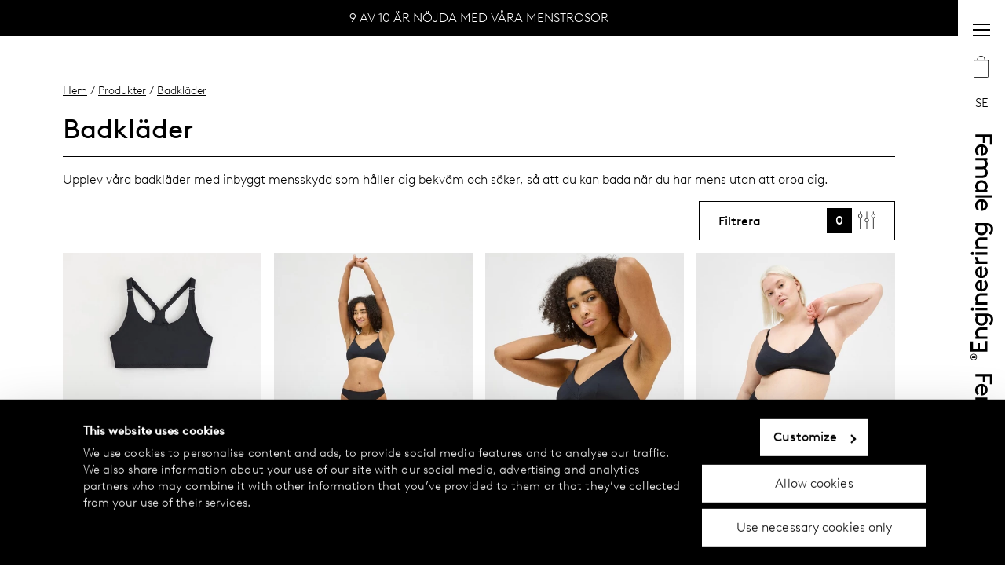

--- FILE ---
content_type: text/html;charset=utf-8
request_url: https://www.femaleengineering-official.com/se/products/badklader?hl=sv
body_size: 33667
content:
<!DOCTYPE html>
<html  lang="sv">
<head><meta charset="utf-8">
<meta name="viewport" content="width=device-width, initial-scale=1, maximum-scale=5">
<title>Badkläder med mensskydd - Female Engineering</title>
<script async src="https://www.googletagmanager.com/gtm.js?id=GTM-W6FLBH8"></script>
<script>window.sendSSRequest = function (url, data) { return new Promise(function (resolve, reject) { fetch(url, { method: "POST", credentials: "include", body: JSON.stringify(data), }).then(function (response) { resolve(response); }).catch(function (error) {reject(error); }); });};</script>
<link rel="icon" href="/images/favicon.ico">
<link rel="apple-touch-icon" href="/images/apple-touch.png">
<meta name="og:url" property="og:url" content="https://www.femaleengineering-official.com/">
<link rel="canonical" href="https://www.femaleengineering-official.com/se/products/badklader?hl=sv">
<link rel="alternate" hreflang="sv-se" href="https://www.femaleengineering-official.com/se/products/badklader?hl=sv">
<link rel="alternate" hreflang="no-no" href="https://www.femaleengineering-official.com/no/products/badklader?hl=no">
<link rel="alternate" hreflang="fi-fi" href="https://www.femaleengineering-official.com/fi/products/badklader?hl=fi">
<link rel="alternate" hreflang="en-ee" href="https://www.femaleengineering-official.com/ee/products/badklader?hl=en">
<link rel="alternate" hreflang="en-lv" href="https://www.femaleengineering-official.com/lv/products/badklader?hl=en">
<link rel="alternate" hreflang="en-lt" href="https://www.femaleengineering-official.com/lt/products/badklader?hl=en">
<link rel="alternate" hreflang="en-cz" href="https://www.femaleengineering-official.com/cz/products/badklader?hl=en">
<link rel="alternate" hreflang="en-sk" href="https://www.femaleengineering-official.com/sk/products/badklader?hl=en">
<link rel="alternate" hreflang="en-uk" href="https://www.femaleengineering-official.com/uk/products/badklader?hl=en">
<link rel="alternative" hreflang="sv-fi" href="https://www.femaleengineering-official.com/fi/products/badklader?hl=sv">
<link rel="alternate" hreflang="x-default" href="https://www.femaleengineering-official.com/se/products/badklader?hl=sv">
<meta property="og:title" content="Badkläder med mensskydd - Female Engineering">
<meta name="twitter:title" content="Badkläder med mensskydd - Female Engineering">
<meta name="description" content="Upplev våra badkläder med inbyggt mensskydd som håller dig bekväm och säker, så att du kan bada när du har mens utan att oroa dig.">
<meta property="og:description" content="Upplev våra badkläder med inbyggt mensskydd som håller dig bekväm och säker, så att du kan bada när du har mens utan att oroa dig.">
<meta name="twitter:description" content="Upplev våra badkläder med inbyggt mensskydd som håller dig bekväm och säker, så att du kan bada när du har mens utan att oroa dig.">
<meta property="og:image" content="https://www.datocms-assets.com/75619/1712677627-swimwear-image.jpg?auto=format&fit=max&w=1200">
<meta property="og:image:width" content="1080">
<meta property="og:image:height" content="1350">
<meta property="og:image:alt" content="Kvinna i svart bikini med inbyggt mensskydd">
<meta name="twitter:image" content="https://www.datocms-assets.com/75619/1712677627-swimwear-image.jpg?auto=format&fit=max&w=1200">
<meta name="twitter:image:alt" content="Kvinna i svart bikini med inbyggt mensskydd">
<meta property="og:locale" content="sv">
<meta property="og:type" content="article">
<meta property="og:site_name" content="femaleengineering-official.com">
<meta property="article:modified_time" content="2024-09-16T06:57:07Z">
<meta property="article:publisher" content>
<meta name="twitter:card" content="summary">
<link rel="stylesheet" href="/_nuxt/entry.e88750c5.css">
<link rel="stylesheet" href="/_nuxt/_...page_.3989fdcd.css">
<link rel="stylesheet" href="/_nuxt/UspBanner.5d152014.css">
<link rel="stylesheet" href="/_nuxt/Breadcrumbs.6513b4ee.css">
<link rel="stylesheet" href="/_nuxt/DatoTextBlock.581087ea.css">
<link rel="stylesheet" href="/_nuxt/StyledHeadingAndBody.99f48840.css">
<link rel="stylesheet" href="/_nuxt/ProductListSubCategories.ba8a2894.css">
<link rel="stylesheet" href="/_nuxt/ProductListContainer.21d2267f.css">
<link rel="stylesheet" href="/_nuxt/ErrorMessages.46117c12.css">
<link rel="stylesheet" href="/_nuxt/StyledMessage.2b317cb4.css">
<link rel="stylesheet" href="/_nuxt/StyledLabel.31e7c49e.css">
<link rel="stylesheet" href="/_nuxt/SwiperWrapper.9694045c.css">
<link rel="stylesheet" href="/_nuxt/ProductLowestPrice.743d7447.css">
<link rel="stylesheet" href="/_nuxt/FormCheckboxList.d1e2a0c2.css">
<link rel="stylesheet" href="/_nuxt/Checkbox.11248096.css">
<link rel="stylesheet" href="/_nuxt/DatoContentAreaBlock.6ea0abac.css">
<link rel="stylesheet" href="/_nuxt/StyledPageGridColumn.e0ec1087.css">
<link rel="stylesheet" href="/_nuxt/DatoEducationalBlock.78984836.css">
<link rel="stylesheet" href="/_nuxt/FaqList.1a6ddc4a.css">
<link rel="stylesheet" href="/_nuxt/ReturnButton.ce57ff06.css">
<link rel="modulepreload" as="script" crossorigin href="/_nuxt/entry.08cc8fc0.js">
<link rel="modulepreload" as="script" crossorigin href="/_nuxt/default.95cc6299.js">
<link rel="modulepreload" as="script" crossorigin href="/_nuxt/_...page_.3fb39466.js">
<link rel="modulepreload" as="script" crossorigin href="/_nuxt/UspBanner.9dc27e83.js">
<link rel="modulepreload" as="script" crossorigin href="/_nuxt/Breadcrumbs.a0203b46.js">
<link rel="modulepreload" as="script" crossorigin href="/_nuxt/washProductName.24092181.js">
<link rel="modulepreload" as="script" crossorigin href="/_nuxt/DatoTextBlock.3124f276.js">
<link rel="modulepreload" as="script" crossorigin href="/_nuxt/StyledHeadingAndBody.a61583a1.js">
<link rel="modulepreload" as="script" crossorigin href="/_nuxt/ProductListSubCategories.957b3036.js">
<link rel="modulepreload" as="script" crossorigin href="/_nuxt/ProductListContainer.bc3e6d65.js">
<link rel="modulepreload" as="script" crossorigin href="/_nuxt/ErrorMessages.8271b2e5.js">
<link rel="modulepreload" as="script" crossorigin href="/_nuxt/StyledMessage.da1f025e.js">
<link rel="modulepreload" as="script" crossorigin href="/_nuxt/StyledLabel.61e9e243.js">
<link rel="modulepreload" as="script" crossorigin href="/_nuxt/SwiperWrapper.7656d108.js">
<link rel="modulepreload" as="script" crossorigin href="/_nuxt/ProductLowestPrice.1dc9b477.js">
<link rel="modulepreload" as="script" crossorigin href="/_nuxt/FormCheckboxList.d8958710.js">
<link rel="modulepreload" as="script" crossorigin href="/_nuxt/Checkbox.907e2051.js">
<link rel="modulepreload" as="script" crossorigin href="/_nuxt/useForm.c89205c4.js">
<link rel="modulepreload" as="script" crossorigin href="/_nuxt/collection.35bae3d1.js">
<link rel="modulepreload" as="script" crossorigin href="/_nuxt/DatoContentAreaBlock.vue.1507a988.js">
<link rel="modulepreload" as="script" crossorigin href="/_nuxt/StyledPageGridColumn.d81b1a39.js">
<link rel="modulepreload" as="script" crossorigin href="/_nuxt/DatoEducationalBlock.4bd8044c.js">
<link rel="modulepreload" as="script" crossorigin href="/_nuxt/FaqList.557230ba.js">
<link rel="modulepreload" as="script" crossorigin href="/_nuxt/ReturnButton.ab52ca52.js">
<link rel="modulepreload" as="script" crossorigin href="/_nuxt/useBreadcrumbs.31d90e8c.js">
<link rel="prefetch" as="style" href="/_nuxt/error-404.7fc72018.css">
<link rel="prefetch" as="script" crossorigin href="/_nuxt/error-404.ba65161d.js">
<link rel="prefetch" as="style" href="/_nuxt/error-500.c5df6088.css">
<link rel="prefetch" as="script" crossorigin href="/_nuxt/error-500.eb602b0e.js">
<script type="module" src="/_nuxt/entry.08cc8fc0.js" crossorigin></script>
<script>(window.BOOMR_mq=window.BOOMR_mq||[]).push(["addVar",{"rua.upush":"false","rua.cpush":"false","rua.upre":"false","rua.cpre":"false","rua.uprl":"false","rua.cprl":"false","rua.cprf":"false","rua.trans":"","rua.cook":"false","rua.ims":"false","rua.ufprl":"false","rua.cfprl":"false","rua.isuxp":"false","rua.texp":"norulematch","rua.ceh":"false","rua.ueh":"false","rua.ieh.st":"0"}]);</script>
                              <script>!function(e){var n="https://s.go-mpulse.net/boomerang/";if("True"=="True")e.BOOMR_config=e.BOOMR_config||{},e.BOOMR_config.PageParams=e.BOOMR_config.PageParams||{},e.BOOMR_config.PageParams.pci=!0,n="https://s2.go-mpulse.net/boomerang/";if(window.BOOMR_API_key="68QNX-52LJN-EVXGA-63P3J-UUMDJ",function(){function e(){if(!r){var e=document.createElement("script");e.id="boomr-scr-as",e.src=window.BOOMR.url,e.async=!0,o.appendChild(e),r=!0}}function t(e){r=!0;var n,t,a,i,d=document,O=window;if(window.BOOMR.snippetMethod=e?"if":"i",t=function(e,n){var t=d.createElement("script");t.id=n||"boomr-if-as",t.src=window.BOOMR.url,BOOMR_lstart=(new Date).getTime(),e=e||d.body,e.appendChild(t)},!window.addEventListener&&window.attachEvent&&navigator.userAgent.match(/MSIE [67]\./))return window.BOOMR.snippetMethod="s",void t(o,"boomr-async");a=document.createElement("IFRAME"),a.src="about:blank",a.title="",a.role="presentation",a.loading="eager",i=(a.frameElement||a).style,i.width=0,i.height=0,i.border=0,i.display="none",o.appendChild(a);try{O=a.contentWindow,d=O.document.open()}catch(_){n=document.domain,a.src="javascript:var d=document.open();d.domain='"+n+"';void 0;",O=a.contentWindow,d=O.document.open()}if(n)d._boomrl=function(){this.domain=n,t()},d.write("<bo"+"dy onload='document._boomrl();'>");else if(O._boomrl=function(){t()},O.addEventListener)O.addEventListener("load",O._boomrl,!1);else if(O.attachEvent)O.attachEvent("onload",O._boomrl);d.close()}function a(e){window.BOOMR_onload=e&&e.timeStamp||(new Date).getTime()}if(!window.BOOMR||!window.BOOMR.version&&!window.BOOMR.snippetExecuted){window.BOOMR=window.BOOMR||{},window.BOOMR.snippetStart=(new Date).getTime(),window.BOOMR.snippetExecuted=!0,window.BOOMR.snippetVersion=14,window.BOOMR.url=n+"68QNX-52LJN-EVXGA-63P3J-UUMDJ";var i=document.currentScript||document.getElementsByTagName("script")[0],o=i.parentNode,r=!1,d=document.createElement("link");if(d.relList&&"function"==typeof d.relList.supports&&d.relList.supports("preload")&&"as"in d)window.BOOMR.snippetMethod="p",d.href=window.BOOMR.url,d.rel="preload",d.as="script",d.addEventListener("load",e),d.addEventListener("error",function(){t(!0)}),setTimeout(function(){if(!r)t(!0)},3e3),BOOMR_lstart=(new Date).getTime(),o.appendChild(d);else t(!1);if(window.addEventListener)window.addEventListener("load",a,!1);else if(window.attachEvent)window.attachEvent("onload",a)}}(),"".length>0)if(e&&"performance"in e&&e.performance&&"function"==typeof e.performance.setResourceTimingBufferSize)e.performance.setResourceTimingBufferSize();!function(){if(BOOMR=e.BOOMR||{},BOOMR.plugins=BOOMR.plugins||{},!BOOMR.plugins.AK){var n=""=="true"?1:0,t="",a="amhqlcqxibyew2l7ggrq-f-c6a63c09a-clientnsv4-s.akamaihd.net",i="false"=="true"?2:1,o={"ak.v":"39","ak.cp":"1247628","ak.ai":parseInt("749840",10),"ak.ol":"0","ak.cr":10,"ak.ipv":4,"ak.proto":"h2","ak.rid":"92647ba6","ak.r":42169,"ak.a2":n,"ak.m":"dsca","ak.n":"essl","ak.bpcip":"3.15.5.0","ak.cport":44526,"ak.gh":"23.52.43.81","ak.quicv":"","ak.tlsv":"tls1.3","ak.0rtt":"","ak.0rtt.ed":"","ak.csrc":"-","ak.acc":"","ak.t":"1769943459","ak.ak":"hOBiQwZUYzCg5VSAfCLimQ==tZg101F8fyGU/WX1SiVtIJAKFZR2xnZxoBEhncumUkS8J4RQ7ZDdALQW3Kk4LerCB8+arjlMdhE1lObuDUZep6i1MXwv+KeegsvcAicR8J7U2xDkYJJ6i2CDtQwJhllD0yCOz2jfzRiSy9SwQ4HVj6myXb/g6kjet0O5MFMWS+0OLi6nLPk60L+oimjILAxsmsDBQXhQVh/[base64]/8ZqtDrATgABb9I=","ak.pv":"29","ak.dpoabenc":"","ak.tf":i};if(""!==t)o["ak.ruds"]=t;var r={i:!1,av:function(n){var t="http.initiator";if(n&&(!n[t]||"spa_hard"===n[t]))o["ak.feo"]=void 0!==e.aFeoApplied?1:0,BOOMR.addVar(o)},rv:function(){var e=["ak.bpcip","ak.cport","ak.cr","ak.csrc","ak.gh","ak.ipv","ak.m","ak.n","ak.ol","ak.proto","ak.quicv","ak.tlsv","ak.0rtt","ak.0rtt.ed","ak.r","ak.acc","ak.t","ak.tf"];BOOMR.removeVar(e)}};BOOMR.plugins.AK={akVars:o,akDNSPreFetchDomain:a,init:function(){if(!r.i){var e=BOOMR.subscribe;e("before_beacon",r.av,null,null),e("onbeacon",r.rv,null,null),r.i=!0}return this},is_complete:function(){return!0}}}}()}(window);</script></head>
<body ><div id="__nuxt"><div data-v-92b2209a><div id="teleported" tabindex="-1" data-v-92b2209a></div><div><!--[--><div class="default-layout" data-v-92b2209a><div class="ribbon" data-v-92b2209a><div class="ribbon__logo" data-v-92b2209a></div><div class="header" data-v-92b2209a data-v-eb48f2ba><div class="modal" data-v-eb48f2ba data-v-f1ee1d43><div data-v-f1ee1d43><!--[--><button tabindex="0" class="menu-button" aria-label="Menu button" data-v-eb48f2ba data-v-7aaa9a0e><!--[--><span data-v-eb48f2ba></span><!--]--></button><!--]--></div><span data-v-f1ee1d43></span></div><button tabindex="0" class="shopping-bag" aria-label="Shopping bag" data-v-eb48f2ba data-v-66441cf5 data-v-7aaa9a0e><!--[--><svg xmlns="http://www.w3.org/2000/svg" viewbox="0 0 23 32" class="icon-shopping-bag" data-v-66441cf5 data-v-281ee65e><g transform="translate(0 0.5)" data-v-281ee65e><g id="bag-shape" transform="translate(0 5.503)" stroke-width="1" stroke="#000" fill="none" data-v-281ee65e><rect width="21.94" height="26.022" rx="2" stroke="none" data-v-281ee65e></rect><rect x="0.5" y="0.5" width="20.94" height="25.022" rx="1.5" fill="none" data-v-281ee65e></rect></g><path d="M10289.729,1424.653s-.01-5.5,5.428-5.5,5.5,5.5,5.5,5.5" transform="translate(-10284.255 -1419.15)" fill="none" stroke="#000" stroke-width="1" data-v-281ee65e></path><text transform="translate(0 23.5)" font-size="16" width="100%" data-v-281ee65e><!----></text></g></svg><!--]--></button><div class="modal" data-v-eb48f2ba data-v-f1ee1d43><div data-v-f1ee1d43><!--[--><button tabindex="0" class="styled-action-button menu-button" aria-label="Language button" data-v-eb48f2ba data-v-5fb67695 data-v-7aaa9a0e><!--[--><!--[-->SE<!--]--><!--]--></button><!--]--></div><span data-v-f1ee1d43></span></div></div></div><div class="main" data-v-92b2209a><div data-v-0a53df50><div class="usp-banner__link-container" data-v-0a53df50 data-v-c6498393><span data-v-c6498393></span></div><div class="styled-page-grid" data-v-0a53df50 data-v-99544b6b><!--[--><div class="breadcrumbs" data-v-0a53df50 data-v-94a1becf><a href="/se/?hl=sv" class="" data-v-94a1becf>Hem</a><!--[--><span data-v-94a1becf><!--[--> / <a href="/se/products?hl=sv" class="" data-v-94a1becf>Produkter</a><!--]--><!----></span><span data-v-94a1becf><!--[--> / <a aria-current="page" href="/se/products/badklader?hl=sv" class="router-link-active router-link-exact-active" data-v-94a1becf>Badkläder</a><!--]--><!----></span><!--]--></div><div class="heading-and-body seo-text" data-v-0a53df50 data-v-9128dafe><h1 class="heading" data-v-9128dafe><!--[-->Badkläder<!--]--></h1><!----><!----><div class="body" data-v-9128dafe><!--[--><div data-v-0a53df50 data-v-c80652ab><!--[--><div class="styled-dst" data-v-c80652ab><p>Upplev våra badkläder med inbyggt mensskydd som håller dig bekväm och säker, så att du kan bada när du har mens utan att oroa dig.</p></div><!--]--></div><!--]--></div></div><!----><div class="product-list" data-v-0a53df50 data-v-cec62c2e><!----><div class="modal product-list__filters" data-v-cec62c2e data-v-f1ee1d43><div data-v-f1ee1d43><!--[--><button class="button button--secondary" type="button" data-v-cec62c2e data-v-8e15ac5c><span class="button__text" data-v-8e15ac5c><!--[--><span class="product-list__filter-button" data-v-cec62c2e><span data-v-cec62c2e>Filtrera</span><span class="product-list__filter-right" data-v-cec62c2e><span class="product-list__filter-number" data-v-cec62c2e>0</span><svg viewbox="0 0 29 28" data-v-cec62c2e data-v-f37c9bd6><g transform="translate(-273 -255.5)" data-v-f37c9bd6><line y2="28" transform="translate(276.5 255.5)" data-v-f37c9bd6></line><line y2="28" transform="translate(287.5 255.5)" data-v-f37c9bd6></line><line y2="28" transform="translate(298.5 255.5)" data-v-f37c9bd6></line><g transform="translate(273 259)" data-v-f37c9bd6><circle cx="3.5" cy="3.5" r="3.5" stroke="none" data-v-f37c9bd6></circle><circle cx="3.5" cy="3.5" r="3" fill="none" data-v-f37c9bd6></circle></g><g transform="translate(284 266)" data-v-f37c9bd6><circle cx="3.5" cy="3.5" r="3.5" stroke="none" data-v-f37c9bd6></circle><circle cx="3.5" cy="3.5" r="3" fill="none" data-v-f37c9bd6></circle></g><g transform="translate(295 259)" data-v-f37c9bd6><circle cx="3.5" cy="3.5" r="3.5" stroke="none" data-v-f37c9bd6></circle><circle cx="3.5" cy="3.5" r="3" fill="none" data-v-f37c9bd6></circle></g></g></svg></span></span><!--]--></span><!----></button><!--]--></div><span data-v-f1ee1d43></span></div><div class="product-card-list" data-v-cec62c2e data-v-5c17b817><!--[--><div data-v-5c17b817 data-v-a6628703><!--[--><a class="product-card" href="/se/p/3004757-80-svart-badklader-med-mensskydd-teens-female-engineering?hl=sv&amp;listId=1040176" data-v-a6628703><div class="product-card__top" data-v-a6628703><div class="amp-image product-card__image" style="padding-bottom:calc(100% / (3/4));" data-v-a6628703 data-v-141f4f3e><img srcset="https://i8.amplience.net/s/Lindex/3004757_80_ModelVariant/svart-badklader-med-mensskydd-teens-female-engineering?w=300&amp;h=400&amp;fmt=auto&amp;qlt=90&amp;fmt.jp2.qlt=50&amp;sm=c 300w,https://i8.amplience.net/s/Lindex/3004757_80_ModelVariant/svart-badklader-med-mensskydd-teens-female-engineering?w=400&amp;h=533&amp;fmt=auto&amp;qlt=90&amp;fmt.jp2.qlt=50&amp;sm=c 400w,https://i8.amplience.net/s/Lindex/3004757_80_ModelVariant/svart-badklader-med-mensskydd-teens-female-engineering?w=600&amp;h=800&amp;fmt=auto&amp;qlt=90&amp;fmt.jp2.qlt=50&amp;sm=c 600w,https://i8.amplience.net/s/Lindex/3004757_80_ModelVariant/svart-badklader-med-mensskydd-teens-female-engineering?w=800&amp;h=1067&amp;fmt=auto&amp;qlt=90&amp;fmt.jp2.qlt=50&amp;sm=c 800w,https://i8.amplience.net/s/Lindex/3004757_80_ModelVariant/svart-badklader-med-mensskydd-teens-female-engineering?w=1200&amp;h=1600&amp;fmt=auto&amp;qlt=90&amp;fmt.jp2.qlt=50&amp;sm=c 1200w" sizes="25vw" src="https://i8.amplience.net/s/Lindex/3004757_80_ModelVariant/svart-badklader-med-mensskydd-teens-female-engineering?w=600&amp;h=800&amp;fmt=auto&amp;qlt=90&amp;fmt.jp2.qlt=50&amp;sm=c" alt="Badkläder med mensskydd – teens – Female Engineering" data-v-141f4f3e></div><!----><div class="product-card__label-container" data-v-a6628703><!----><!----><!----><!----></div></div><div class="product-card__info" data-v-a6628703><div class="product-card__info-top" data-v-a6628703><div class="styled-grid" data-v-a6628703 data-v-303003e5><!--[--><div class="styled-grid-item styled-grid-item--no-borders" style="" data-v-a6628703 data-v-b1eda146><!--[--><span class="product-name product-card__name" data-v-a6628703 data-v-558be294>Badkläder med mensskydd – teens</span><!--]--></div><!--]--></div></div><div class="product-card__info-middle" data-v-a6628703><div class="styled-grid product-card__grid" data-v-a6628703 data-v-303003e5><!--[--><div class="styled-grid-item styled-grid-item--border-top product-card__price" style="grid-area:price;" data-v-a6628703 data-v-b1eda146><!--[--><div class="price-container price-container--inline product-card__price" data-v-a6628703 data-v-f9072191><!----><div class="price" data-v-f9072191>550 SEK</div></div><!--]--></div><!----><div class="styled-grid-item styled-grid-item--border-top product-card__color" style="grid-area:color;" data-v-a6628703 data-v-b1eda146><!--[--><span class="product-card__color-swatch" style="background-color:#050505;" data-v-a6628703></span><span class="product-card__color-name" data-v-a6628703>Black</span><!--]--></div><div class="styled-grid-item styled-grid-item--centered styled-grid-item--border-top product-card__absorbency-grid-item" style="grid-area:drops;" data-v-a6628703 data-v-b1eda146><!--[--><div class="absorbency product-card__absorbency-drops" data-v-a6628703 data-v-8e64164c><div class="absorbency__drops-wrapper" data-v-8e64164c><div class="absorbency__drops" data-v-8e64164c><!--[--><!--]--></div><div class="absorbency__drops absorbency__drops--empty" data-v-8e64164c><!--[--><svg xmlns="http://www.w3.org/2000/svg" viewBox="0 0 20.942 28.942" data-v-8e64164c><g transform="translate(0.5 0.811)" data-v-8e64164c><path d="M73.97,18.234a9.978,9.978,0,0,1-19.942,0C54.028,12.932,64,.2,64,.2S73.97,12.932,73.97,18.234" transform="translate(-54.028 -0.196)" stroke-width="1" data-v-8e64164c></path></g></svg><svg xmlns="http://www.w3.org/2000/svg" viewBox="0 0 20.942 28.942" data-v-8e64164c><g transform="translate(0.5 0.811)" data-v-8e64164c><path d="M73.97,18.234a9.978,9.978,0,0,1-19.942,0C54.028,12.932,64,.2,64,.2S73.97,12.932,73.97,18.234" transform="translate(-54.028 -0.196)" stroke-width="1" data-v-8e64164c></path></g></svg><svg xmlns="http://www.w3.org/2000/svg" viewBox="0 0 20.942 28.942" data-v-8e64164c><g transform="translate(0.5 0.811)" data-v-8e64164c><path d="M73.97,18.234a9.978,9.978,0,0,1-19.942,0C54.028,12.932,64,.2,64,.2S73.97,12.932,73.97,18.234" transform="translate(-54.028 -0.196)" stroke-width="1" data-v-8e64164c></path></g></svg><svg xmlns="http://www.w3.org/2000/svg" viewBox="0 0 20.942 28.942" data-v-8e64164c><g transform="translate(0.5 0.811)" data-v-8e64164c><path d="M73.97,18.234a9.978,9.978,0,0,1-19.942,0C54.028,12.932,64,.2,64,.2S73.97,12.932,73.97,18.234" transform="translate(-54.028 -0.196)" stroke-width="1" data-v-8e64164c></path></g></svg><svg xmlns="http://www.w3.org/2000/svg" viewBox="0 0 20.942 28.942" data-v-8e64164c><g transform="translate(0.5 0.811)" data-v-8e64164c><path d="M73.97,18.234a9.978,9.978,0,0,1-19.942,0C54.028,12.932,64,.2,64,.2S73.97,12.932,73.97,18.234" transform="translate(-54.028 -0.196)" stroke-width="1" data-v-8e64164c></path></g></svg><!--]--></div><!----></div><!----><!----><!----></div><!--]--></div><div class="styled-grid-item styled-grid-item--border-top" style="grid-area:sustain;" data-v-a6628703 data-v-b1eda146><!--[--><span class="product-card__sustainability" data-v-a6628703>Återvunnet material</span><!--]--></div><!--]--></div></div></div></a><!--]--></div><div data-v-5c17b817 data-v-a6628703><!--[--><a class="product-card" href="/se/p/3004756-80-svart-badklader-med-mensskydd-bikiniunderdel-female-engineering?hl=sv&amp;listId=1040176" data-v-a6628703><div class="product-card__top" data-v-a6628703><div class="amp-image product-card__image" style="padding-bottom:calc(100% / (3/4));" data-v-a6628703 data-v-141f4f3e><img srcset="https://i8.amplience.net/s/Lindex/3004756_80_ModelVariant/svart-badklader-med-mensskydd-bikiniunderdel-female-engineering?w=300&amp;h=400&amp;fmt=auto&amp;qlt=90&amp;fmt.jp2.qlt=50&amp;sm=c 300w,https://i8.amplience.net/s/Lindex/3004756_80_ModelVariant/svart-badklader-med-mensskydd-bikiniunderdel-female-engineering?w=400&amp;h=533&amp;fmt=auto&amp;qlt=90&amp;fmt.jp2.qlt=50&amp;sm=c 400w,https://i8.amplience.net/s/Lindex/3004756_80_ModelVariant/svart-badklader-med-mensskydd-bikiniunderdel-female-engineering?w=600&amp;h=800&amp;fmt=auto&amp;qlt=90&amp;fmt.jp2.qlt=50&amp;sm=c 600w,https://i8.amplience.net/s/Lindex/3004756_80_ModelVariant/svart-badklader-med-mensskydd-bikiniunderdel-female-engineering?w=800&amp;h=1067&amp;fmt=auto&amp;qlt=90&amp;fmt.jp2.qlt=50&amp;sm=c 800w,https://i8.amplience.net/s/Lindex/3004756_80_ModelVariant/svart-badklader-med-mensskydd-bikiniunderdel-female-engineering?w=1200&amp;h=1600&amp;fmt=auto&amp;qlt=90&amp;fmt.jp2.qlt=50&amp;sm=c 1200w" sizes="25vw" src="https://i8.amplience.net/s/Lindex/3004756_80_ModelVariant/svart-badklader-med-mensskydd-bikiniunderdel-female-engineering?w=600&amp;h=800&amp;fmt=auto&amp;qlt=90&amp;fmt.jp2.qlt=50&amp;sm=c" alt="Badkläder med mensskydd – bikiniunderdel – Female Engineering" data-v-141f4f3e></div><!----><div class="product-card__label-container" data-v-a6628703><!----><!----><!----><!----></div></div><div class="product-card__info" data-v-a6628703><div class="product-card__info-top" data-v-a6628703><div class="styled-grid" data-v-a6628703 data-v-303003e5><!--[--><div class="styled-grid-item styled-grid-item--no-borders" style="" data-v-a6628703 data-v-b1eda146><!--[--><span class="product-name product-card__name" data-v-a6628703 data-v-558be294>Badkläder med mensskydd – bikiniunderdel</span><!--]--></div><!--]--></div></div><div class="product-card__info-middle" data-v-a6628703><div class="styled-grid product-card__grid" data-v-a6628703 data-v-303003e5><!--[--><div class="styled-grid-item styled-grid-item--border-top product-card__price" style="grid-area:price;" data-v-a6628703 data-v-b1eda146><!--[--><div class="price-container price-container--inline product-card__price" data-v-a6628703 data-v-f9072191><!----><div class="price" data-v-f9072191>420 SEK</div></div><!--]--></div><!----><div class="styled-grid-item styled-grid-item--border-top product-card__color" style="grid-area:color;" data-v-a6628703 data-v-b1eda146><!--[--><span class="product-card__color-swatch" style="background-color:#050505;" data-v-a6628703></span><span class="product-card__color-name" data-v-a6628703>Black</span><!--]--></div><div class="styled-grid-item styled-grid-item--centered styled-grid-item--border-top product-card__absorbency-grid-item" style="grid-area:drops;" data-v-a6628703 data-v-b1eda146><!--[--><div class="absorbency product-card__absorbency-drops" data-v-a6628703 data-v-8e64164c><div class="absorbency__drops-wrapper" data-v-8e64164c><div class="absorbency__drops" data-v-8e64164c><!--[--><!--]--></div><div class="absorbency__drops absorbency__drops--empty" data-v-8e64164c><!--[--><svg xmlns="http://www.w3.org/2000/svg" viewBox="0 0 20.942 28.942" data-v-8e64164c><g transform="translate(0.5 0.811)" data-v-8e64164c><path d="M73.97,18.234a9.978,9.978,0,0,1-19.942,0C54.028,12.932,64,.2,64,.2S73.97,12.932,73.97,18.234" transform="translate(-54.028 -0.196)" stroke-width="1" data-v-8e64164c></path></g></svg><svg xmlns="http://www.w3.org/2000/svg" viewBox="0 0 20.942 28.942" data-v-8e64164c><g transform="translate(0.5 0.811)" data-v-8e64164c><path d="M73.97,18.234a9.978,9.978,0,0,1-19.942,0C54.028,12.932,64,.2,64,.2S73.97,12.932,73.97,18.234" transform="translate(-54.028 -0.196)" stroke-width="1" data-v-8e64164c></path></g></svg><svg xmlns="http://www.w3.org/2000/svg" viewBox="0 0 20.942 28.942" data-v-8e64164c><g transform="translate(0.5 0.811)" data-v-8e64164c><path d="M73.97,18.234a9.978,9.978,0,0,1-19.942,0C54.028,12.932,64,.2,64,.2S73.97,12.932,73.97,18.234" transform="translate(-54.028 -0.196)" stroke-width="1" data-v-8e64164c></path></g></svg><svg xmlns="http://www.w3.org/2000/svg" viewBox="0 0 20.942 28.942" data-v-8e64164c><g transform="translate(0.5 0.811)" data-v-8e64164c><path d="M73.97,18.234a9.978,9.978,0,0,1-19.942,0C54.028,12.932,64,.2,64,.2S73.97,12.932,73.97,18.234" transform="translate(-54.028 -0.196)" stroke-width="1" data-v-8e64164c></path></g></svg><svg xmlns="http://www.w3.org/2000/svg" viewBox="0 0 20.942 28.942" data-v-8e64164c><g transform="translate(0.5 0.811)" data-v-8e64164c><path d="M73.97,18.234a9.978,9.978,0,0,1-19.942,0C54.028,12.932,64,.2,64,.2S73.97,12.932,73.97,18.234" transform="translate(-54.028 -0.196)" stroke-width="1" data-v-8e64164c></path></g></svg><!--]--></div><!----></div><!----><!----><!----></div><!--]--></div><div class="styled-grid-item styled-grid-item--border-top" style="grid-area:sustain;" data-v-a6628703 data-v-b1eda146><!--[--><span class="product-card__sustainability" data-v-a6628703>Återvunnet material</span><!--]--></div><!--]--></div></div></div></a><!--]--></div><div data-v-5c17b817 data-v-a6628703><!--[--><a class="product-card" href="/se/p/8642669-80-svart-bikinitopp-i-trekantsmodell-female-engineering?hl=sv&amp;listId=1040176" data-v-a6628703><div class="product-card__top" data-v-a6628703><div class="amp-image product-card__image" style="padding-bottom:calc(100% / (3/4));" data-v-a6628703 data-v-141f4f3e><img srcset="https://i8.amplience.net/s/Lindex/8642669_80_ModelVariant/svart-bikinitopp-i-trekantsmodell-female-engineering?w=300&amp;h=400&amp;fmt=auto&amp;qlt=90&amp;fmt.jp2.qlt=50&amp;sm=c 300w,https://i8.amplience.net/s/Lindex/8642669_80_ModelVariant/svart-bikinitopp-i-trekantsmodell-female-engineering?w=400&amp;h=533&amp;fmt=auto&amp;qlt=90&amp;fmt.jp2.qlt=50&amp;sm=c 400w,https://i8.amplience.net/s/Lindex/8642669_80_ModelVariant/svart-bikinitopp-i-trekantsmodell-female-engineering?w=600&amp;h=800&amp;fmt=auto&amp;qlt=90&amp;fmt.jp2.qlt=50&amp;sm=c 600w,https://i8.amplience.net/s/Lindex/8642669_80_ModelVariant/svart-bikinitopp-i-trekantsmodell-female-engineering?w=800&amp;h=1067&amp;fmt=auto&amp;qlt=90&amp;fmt.jp2.qlt=50&amp;sm=c 800w,https://i8.amplience.net/s/Lindex/8642669_80_ModelVariant/svart-bikinitopp-i-trekantsmodell-female-engineering?w=1200&amp;h=1600&amp;fmt=auto&amp;qlt=90&amp;fmt.jp2.qlt=50&amp;sm=c 1200w" sizes="25vw" src="https://i8.amplience.net/s/Lindex/8642669_80_ModelVariant/svart-bikinitopp-i-trekantsmodell-female-engineering?w=600&amp;h=800&amp;fmt=auto&amp;qlt=90&amp;fmt.jp2.qlt=50&amp;sm=c" alt="Bikinitopp i trekantsmodell – Female Engineering" data-v-141f4f3e></div><!----><div class="product-card__label-container" data-v-a6628703><!----><!----><!----><!----></div></div><div class="product-card__info" data-v-a6628703><div class="product-card__info-top" data-v-a6628703><div class="styled-grid" data-v-a6628703 data-v-303003e5><!--[--><div class="styled-grid-item styled-grid-item--no-borders" style="" data-v-a6628703 data-v-b1eda146><!--[--><span class="product-name product-card__name" data-v-a6628703 data-v-558be294>Bikinitopp i trekantsmodell</span><!--]--></div><!--]--></div></div><div class="product-card__info-middle" data-v-a6628703><div class="styled-grid product-card__grid" data-v-a6628703 data-v-303003e5><!--[--><div class="styled-grid-item styled-grid-item--border-top product-card__price" style="grid-area:price;" data-v-a6628703 data-v-b1eda146><!--[--><div class="price-container price-container--inline product-card__price" data-v-a6628703 data-v-f9072191><!----><div class="price" data-v-f9072191>350 SEK</div></div><!--]--></div><!----><div class="styled-grid-item styled-grid-item--border-top product-card__color-no-drops" style="grid-area:color;" data-v-a6628703 data-v-b1eda146><!--[--><span class="product-card__color-swatch" style="background-color:#050505;" data-v-a6628703></span><span class="product-card__color-name" data-v-a6628703>Black</span><!--]--></div><div class="styled-grid-item styled-grid-item--centered styled-grid-item--border-top product-card__absorbency-grid-item" style="grid-area:drops;" data-v-a6628703 data-v-b1eda146><!--[--><span data-v-a6628703></span><!--]--></div><div class="styled-grid-item styled-grid-item--border-top" style="grid-area:sustain;" data-v-a6628703 data-v-b1eda146><!--[--><span class="product-card__sustainability" data-v-a6628703>Återvunnet material</span><!--]--></div><!--]--></div></div></div></a><!--]--></div><div data-v-5c17b817 data-v-a6628703><!--[--><a class="product-card" href="/se/p/3004755-80-svart-badklader-med-mensskydd-bikiniunderdel-female-engineering?hl=sv&amp;listId=1040176" data-v-a6628703><div class="product-card__top" data-v-a6628703><div class="amp-image product-card__image" style="padding-bottom:calc(100% / (3/4));" data-v-a6628703 data-v-141f4f3e><img srcset="https://i8.amplience.net/s/Lindex/3004755_80_ModelVariant/svart-badklader-med-mensskydd-bikiniunderdel-female-engineering?w=300&amp;h=400&amp;fmt=auto&amp;qlt=90&amp;fmt.jp2.qlt=50&amp;sm=c 300w,https://i8.amplience.net/s/Lindex/3004755_80_ModelVariant/svart-badklader-med-mensskydd-bikiniunderdel-female-engineering?w=400&amp;h=533&amp;fmt=auto&amp;qlt=90&amp;fmt.jp2.qlt=50&amp;sm=c 400w,https://i8.amplience.net/s/Lindex/3004755_80_ModelVariant/svart-badklader-med-mensskydd-bikiniunderdel-female-engineering?w=600&amp;h=800&amp;fmt=auto&amp;qlt=90&amp;fmt.jp2.qlt=50&amp;sm=c 600w,https://i8.amplience.net/s/Lindex/3004755_80_ModelVariant/svart-badklader-med-mensskydd-bikiniunderdel-female-engineering?w=800&amp;h=1067&amp;fmt=auto&amp;qlt=90&amp;fmt.jp2.qlt=50&amp;sm=c 800w,https://i8.amplience.net/s/Lindex/3004755_80_ModelVariant/svart-badklader-med-mensskydd-bikiniunderdel-female-engineering?w=1200&amp;h=1600&amp;fmt=auto&amp;qlt=90&amp;fmt.jp2.qlt=50&amp;sm=c 1200w" sizes="25vw" src="https://i8.amplience.net/s/Lindex/3004755_80_ModelVariant/svart-badklader-med-mensskydd-bikiniunderdel-female-engineering?w=600&amp;h=800&amp;fmt=auto&amp;qlt=90&amp;fmt.jp2.qlt=50&amp;sm=c" alt="Badkläder med mensskydd – bikiniunderdel – Female Engineering" data-v-141f4f3e></div><!----><div class="product-card__label-container" data-v-a6628703><!----><!----><!----><!----></div></div><div class="product-card__info" data-v-a6628703><div class="product-card__info-top" data-v-a6628703><div class="styled-grid" data-v-a6628703 data-v-303003e5><!--[--><div class="styled-grid-item styled-grid-item--no-borders" style="" data-v-a6628703 data-v-b1eda146><!--[--><span class="product-name product-card__name" data-v-a6628703 data-v-558be294>Badkläder med mensskydd – bikiniunderdel</span><!--]--></div><!--]--></div></div><div class="product-card__info-middle" data-v-a6628703><div class="styled-grid product-card__grid" data-v-a6628703 data-v-303003e5><!--[--><div class="styled-grid-item styled-grid-item--border-top product-card__price" style="grid-area:price;" data-v-a6628703 data-v-b1eda146><!--[--><div class="price-container price-container--inline product-card__price" data-v-a6628703 data-v-f9072191><!----><div class="price" data-v-f9072191>420 SEK</div></div><!--]--></div><!----><div class="styled-grid-item styled-grid-item--border-top product-card__color" style="grid-area:color;" data-v-a6628703 data-v-b1eda146><!--[--><span class="product-card__color-swatch" style="background-color:#050505;" data-v-a6628703></span><span class="product-card__color-name" data-v-a6628703>Black</span><!--]--></div><div class="styled-grid-item styled-grid-item--centered styled-grid-item--border-top product-card__absorbency-grid-item" style="grid-area:drops;" data-v-a6628703 data-v-b1eda146><!--[--><div class="absorbency product-card__absorbency-drops" data-v-a6628703 data-v-8e64164c><div class="absorbency__drops-wrapper" data-v-8e64164c><div class="absorbency__drops" data-v-8e64164c><!--[--><!--]--></div><div class="absorbency__drops absorbency__drops--empty" data-v-8e64164c><!--[--><svg xmlns="http://www.w3.org/2000/svg" viewBox="0 0 20.942 28.942" data-v-8e64164c><g transform="translate(0.5 0.811)" data-v-8e64164c><path d="M73.97,18.234a9.978,9.978,0,0,1-19.942,0C54.028,12.932,64,.2,64,.2S73.97,12.932,73.97,18.234" transform="translate(-54.028 -0.196)" stroke-width="1" data-v-8e64164c></path></g></svg><svg xmlns="http://www.w3.org/2000/svg" viewBox="0 0 20.942 28.942" data-v-8e64164c><g transform="translate(0.5 0.811)" data-v-8e64164c><path d="M73.97,18.234a9.978,9.978,0,0,1-19.942,0C54.028,12.932,64,.2,64,.2S73.97,12.932,73.97,18.234" transform="translate(-54.028 -0.196)" stroke-width="1" data-v-8e64164c></path></g></svg><svg xmlns="http://www.w3.org/2000/svg" viewBox="0 0 20.942 28.942" data-v-8e64164c><g transform="translate(0.5 0.811)" data-v-8e64164c><path d="M73.97,18.234a9.978,9.978,0,0,1-19.942,0C54.028,12.932,64,.2,64,.2S73.97,12.932,73.97,18.234" transform="translate(-54.028 -0.196)" stroke-width="1" data-v-8e64164c></path></g></svg><svg xmlns="http://www.w3.org/2000/svg" viewBox="0 0 20.942 28.942" data-v-8e64164c><g transform="translate(0.5 0.811)" data-v-8e64164c><path d="M73.97,18.234a9.978,9.978,0,0,1-19.942,0C54.028,12.932,64,.2,64,.2S73.97,12.932,73.97,18.234" transform="translate(-54.028 -0.196)" stroke-width="1" data-v-8e64164c></path></g></svg><svg xmlns="http://www.w3.org/2000/svg" viewBox="0 0 20.942 28.942" data-v-8e64164c><g transform="translate(0.5 0.811)" data-v-8e64164c><path d="M73.97,18.234a9.978,9.978,0,0,1-19.942,0C54.028,12.932,64,.2,64,.2S73.97,12.932,73.97,18.234" transform="translate(-54.028 -0.196)" stroke-width="1" data-v-8e64164c></path></g></svg><!--]--></div><!----></div><!----><!----><!----></div><!--]--></div><div class="styled-grid-item styled-grid-item--border-top" style="grid-area:sustain;" data-v-a6628703 data-v-b1eda146><!--[--><span class="product-card__sustainability" data-v-a6628703>Återvunnet material</span><!--]--></div><!--]--></div></div></div></a><!--]--></div><div data-v-5c17b817 data-v-a6628703><!--[--><a class="product-card" href="/se/p/3011121-80-svart-badklader-med-mensskydd-teens-hiphugger-female-engineering?hl=sv&amp;listId=1040176" data-v-a6628703><div class="product-card__top" data-v-a6628703><div class="amp-image product-card__image" style="padding-bottom:calc(100% / (3/4));" data-v-a6628703 data-v-141f4f3e><img srcset="https://i8.amplience.net/s/Lindex/3011121_80_ModelVariant/svart-badklader-med-mensskydd-teens-hiphugger-female-engineering?w=300&amp;h=400&amp;fmt=auto&amp;qlt=90&amp;fmt.jp2.qlt=50&amp;sm=c 300w,https://i8.amplience.net/s/Lindex/3011121_80_ModelVariant/svart-badklader-med-mensskydd-teens-hiphugger-female-engineering?w=400&amp;h=533&amp;fmt=auto&amp;qlt=90&amp;fmt.jp2.qlt=50&amp;sm=c 400w,https://i8.amplience.net/s/Lindex/3011121_80_ModelVariant/svart-badklader-med-mensskydd-teens-hiphugger-female-engineering?w=600&amp;h=800&amp;fmt=auto&amp;qlt=90&amp;fmt.jp2.qlt=50&amp;sm=c 600w,https://i8.amplience.net/s/Lindex/3011121_80_ModelVariant/svart-badklader-med-mensskydd-teens-hiphugger-female-engineering?w=800&amp;h=1067&amp;fmt=auto&amp;qlt=90&amp;fmt.jp2.qlt=50&amp;sm=c 800w,https://i8.amplience.net/s/Lindex/3011121_80_ModelVariant/svart-badklader-med-mensskydd-teens-hiphugger-female-engineering?w=1200&amp;h=1600&amp;fmt=auto&amp;qlt=90&amp;fmt.jp2.qlt=50&amp;sm=c 1200w" sizes="25vw" src="https://i8.amplience.net/s/Lindex/3011121_80_ModelVariant/svart-badklader-med-mensskydd-teens-hiphugger-female-engineering?w=600&amp;h=800&amp;fmt=auto&amp;qlt=90&amp;fmt.jp2.qlt=50&amp;sm=c" alt="Badkläder med mensskydd - teens hiphugger - Female Engineering" data-v-141f4f3e></div><!----><div class="product-card__label-container" data-v-a6628703><!----><!----><!----><div class="styled-label styled-label--small product-card__label" data-v-a6628703 data-v-0bbf1031><!--[-->Kommer snart<!--]--></div></div></div><div class="product-card__info" data-v-a6628703><div class="product-card__info-top" data-v-a6628703><div class="styled-grid" data-v-a6628703 data-v-303003e5><!--[--><div class="styled-grid-item styled-grid-item--no-borders" style="" data-v-a6628703 data-v-b1eda146><!--[--><span class="product-name product-card__name" data-v-a6628703 data-v-558be294>Badkläder med mensskydd - teens hiphugger</span><!--]--></div><!--]--></div></div><div class="product-card__info-middle" data-v-a6628703><div class="styled-grid product-card__grid" data-v-a6628703 data-v-303003e5><!--[--><div class="styled-grid-item styled-grid-item--border-top product-card__price" style="grid-area:price;" data-v-a6628703 data-v-b1eda146><!--[--><div class="price-container price-container--inline product-card__price" data-v-a6628703 data-v-f9072191><!----><div class="price" data-v-f9072191>350 SEK</div></div><!--]--></div><!----><div class="styled-grid-item styled-grid-item--border-top product-card__color" style="grid-area:color;" data-v-a6628703 data-v-b1eda146><!--[--><span class="product-card__color-swatch" style="background-color:#050505;" data-v-a6628703></span><span class="product-card__color-name" data-v-a6628703>Black</span><!--]--></div><div class="styled-grid-item styled-grid-item--centered styled-grid-item--border-top product-card__absorbency-grid-item" style="grid-area:drops;" data-v-a6628703 data-v-b1eda146><!--[--><div class="absorbency product-card__absorbency-drops" data-v-a6628703 data-v-8e64164c><div class="absorbency__drops-wrapper" data-v-8e64164c><div class="absorbency__drops" data-v-8e64164c><!--[--><!--]--></div><div class="absorbency__drops absorbency__drops--empty" data-v-8e64164c><!--[--><svg xmlns="http://www.w3.org/2000/svg" viewBox="0 0 20.942 28.942" data-v-8e64164c><g transform="translate(0.5 0.811)" data-v-8e64164c><path d="M73.97,18.234a9.978,9.978,0,0,1-19.942,0C54.028,12.932,64,.2,64,.2S73.97,12.932,73.97,18.234" transform="translate(-54.028 -0.196)" stroke-width="1" data-v-8e64164c></path></g></svg><svg xmlns="http://www.w3.org/2000/svg" viewBox="0 0 20.942 28.942" data-v-8e64164c><g transform="translate(0.5 0.811)" data-v-8e64164c><path d="M73.97,18.234a9.978,9.978,0,0,1-19.942,0C54.028,12.932,64,.2,64,.2S73.97,12.932,73.97,18.234" transform="translate(-54.028 -0.196)" stroke-width="1" data-v-8e64164c></path></g></svg><svg xmlns="http://www.w3.org/2000/svg" viewBox="0 0 20.942 28.942" data-v-8e64164c><g transform="translate(0.5 0.811)" data-v-8e64164c><path d="M73.97,18.234a9.978,9.978,0,0,1-19.942,0C54.028,12.932,64,.2,64,.2S73.97,12.932,73.97,18.234" transform="translate(-54.028 -0.196)" stroke-width="1" data-v-8e64164c></path></g></svg><svg xmlns="http://www.w3.org/2000/svg" viewBox="0 0 20.942 28.942" data-v-8e64164c><g transform="translate(0.5 0.811)" data-v-8e64164c><path d="M73.97,18.234a9.978,9.978,0,0,1-19.942,0C54.028,12.932,64,.2,64,.2S73.97,12.932,73.97,18.234" transform="translate(-54.028 -0.196)" stroke-width="1" data-v-8e64164c></path></g></svg><svg xmlns="http://www.w3.org/2000/svg" viewBox="0 0 20.942 28.942" data-v-8e64164c><g transform="translate(0.5 0.811)" data-v-8e64164c><path d="M73.97,18.234a9.978,9.978,0,0,1-19.942,0C54.028,12.932,64,.2,64,.2S73.97,12.932,73.97,18.234" transform="translate(-54.028 -0.196)" stroke-width="1" data-v-8e64164c></path></g></svg><!--]--></div><!----></div><!----><!----><!----></div><!--]--></div><div class="styled-grid-item styled-grid-item--border-top" style="grid-area:sustain;" data-v-a6628703 data-v-b1eda146><!--[--><span class="product-card__sustainability" data-v-a6628703>Återvunnet material</span><!--]--></div><!--]--></div></div></div></a><!--]--></div><!--]--></div><div class="product-list-pagination" data-v-cec62c2e data-v-c60ec041><div class="product-list-pagination__results" data-v-c60ec041>5 / 5</div><!----></div><!----><span class="spacer" style="height:1rem;width:100%;" data-v-cec62c2e data-v-64401add></span></div><!--[--><!--[--><div class="styled-page-grid-column styled-page-grid-column--full grid-block" data-v-64d38da1 data-v-bca17426><!--[--><!--[--><div class="content-module content-module--light content-module--large content-module--center" style="background-color:#000000;" data-v-64d38da1 data-v-08829e62><!----><!----><div class="content-module__height" style="" data-v-08829e62></div><div class="content-module__content" data-v-08829e62><!----><div class="content-module__body" data-v-08829e62><!--[--><div data-v-64d38da1 data-v-c80652ab><!--[--><div class="styled-dst" data-v-c80652ab><h2>Nu behöver du inte stanna hemma bara för att du blöder. Och du slipper hålla koll på tampongsnöret när du njuter en dag på stranden. De dagarna är förbi. I våra badkläder kan du bara sola, blöda, bada – igen och igen. </h2></div><!--]--></div><!--]--><!----></div></div></div><!--]--><!--]--></div><!----><!----><!----><!----><!--]--><!--[--><div class="styled-page-grid-column styled-page-grid-column--full grid-block" data-v-64d38da1 data-v-bca17426><!--[--><!--[--><div class="content-module content-module--light content-module--large content-module--center" style="background-color:#E8E8E8;" data-v-64d38da1 data-v-08829e62><div style="display:block;overflow:hidden;position:relative;" class="styled-di" data-v-08829e62 data-v-29d96773><img class="" style="display:block;width:100%;object-fit:cover;object-position:center;" src="[data-uri]" role="presentation"><!----><picture><source srcset="https://www.datocms-assets.com/75619/1713268952-swimwear-image-back.jpg?ar64=NDo1&amp;crop=focalpoint&amp;dpr=0.25&amp;fit=crop&amp;fm=webp 270w,https://www.datocms-assets.com/75619/1713268952-swimwear-image-back.jpg?ar64=NDo1&amp;crop=focalpoint&amp;dpr=0.5&amp;fit=crop&amp;fm=webp 540w,https://www.datocms-assets.com/75619/1713268952-swimwear-image-back.jpg?ar64=NDo1&amp;crop=focalpoint&amp;dpr=0.75&amp;fit=crop&amp;fm=webp 810w,https://www.datocms-assets.com/75619/1713268952-swimwear-image-back.jpg?ar64=NDo1&amp;crop=focalpoint&amp;fit=crop&amp;fm=webp 1080w" sizes="(max-width: 1080px) 100vw, 1080px" type="image/webp"><source srcset="https://www.datocms-assets.com/75619/1713268952-swimwear-image-back.jpg?ar64=NDo1&amp;crop=focalpoint&amp;dpr=0.25&amp;fit=crop 270w,https://www.datocms-assets.com/75619/1713268952-swimwear-image-back.jpg?ar64=NDo1&amp;crop=focalpoint&amp;dpr=0.5&amp;fit=crop 540w,https://www.datocms-assets.com/75619/1713268952-swimwear-image-back.jpg?ar64=NDo1&amp;crop=focalpoint&amp;dpr=0.75&amp;fit=crop 810w,https://www.datocms-assets.com/75619/1713268952-swimwear-image-back.jpg?ar64=NDo1&amp;crop=focalpoint&amp;fit=crop 1080w" sizes="(max-width: 1080px) 100vw, 1080px"><img src="https://www.datocms-assets.com/75619/1713268952-swimwear-image-back.jpg?ar64=NDo1&amp;crop=focalpoint&amp;fit=crop" alt="Kvinna i bikini med inbyggt mensskydd" class="" style="opacity:1;transition:opacity 500ms 500ms;position:absolute;left:0px;top:0px;width:100%;height:100%;object-fit:cover;object-position:center;"></picture><noscript><picture><source srcset="https://www.datocms-assets.com/75619/1713268952-swimwear-image-back.jpg?ar64=NDo1&amp;crop=focalpoint&amp;dpr=0.25&amp;fit=crop&amp;fm=webp 270w,https://www.datocms-assets.com/75619/1713268952-swimwear-image-back.jpg?ar64=NDo1&amp;crop=focalpoint&amp;dpr=0.5&amp;fit=crop&amp;fm=webp 540w,https://www.datocms-assets.com/75619/1713268952-swimwear-image-back.jpg?ar64=NDo1&amp;crop=focalpoint&amp;dpr=0.75&amp;fit=crop&amp;fm=webp 810w,https://www.datocms-assets.com/75619/1713268952-swimwear-image-back.jpg?ar64=NDo1&amp;crop=focalpoint&amp;fit=crop&amp;fm=webp 1080w" sizes="(max-width: 1080px) 100vw, 1080px" type="image/webp" /><source srcset="https://www.datocms-assets.com/75619/1713268952-swimwear-image-back.jpg?ar64=NDo1&amp;crop=focalpoint&amp;dpr=0.25&amp;fit=crop 270w,https://www.datocms-assets.com/75619/1713268952-swimwear-image-back.jpg?ar64=NDo1&amp;crop=focalpoint&amp;dpr=0.5&amp;fit=crop 540w,https://www.datocms-assets.com/75619/1713268952-swimwear-image-back.jpg?ar64=NDo1&amp;crop=focalpoint&amp;dpr=0.75&amp;fit=crop 810w,https://www.datocms-assets.com/75619/1713268952-swimwear-image-back.jpg?ar64=NDo1&amp;crop=focalpoint&amp;fit=crop 1080w" sizes="(max-width: 1080px) 100vw, 1080px" /><img src="https://www.datocms-assets.com/75619/1713268952-swimwear-image-back.jpg?ar64=NDo1&amp;crop=focalpoint&amp;fit=crop" alt="Kvinna i bikini med inbyggt mensskydd" style="object-fit: cover; object-position: center; position: absolute; left: 0px; top: 0px; width: 100%; height: 100%; " /></picture></noscript></div><!----><div class="content-module__height" style="padding-bottom:calc(100% / (4/5));" data-v-08829e62></div><div class="content-module__content" data-v-08829e62><!----><div class="content-module__body" data-v-08829e62><!--[--><div data-v-64d38da1 data-v-c80652ab><!--[--><div class="styled-dst" data-v-c80652ab><h1>Så använder du badkläderna </h1></div><!--]--></div><!--]--><!----></div></div></div><div class="content-module content-module--large content-module--center" style="background-color:#E8E8E8;" data-v-64d38da1 data-v-08829e62><!----><!----><div class="content-module__height" style="" data-v-08829e62></div><div class="content-module__content" data-v-08829e62><!----><div class="content-module__body" data-v-08829e62><!--[--><div data-v-64d38da1 data-v-c80652ab><!--[--><div class="styled-dst" data-v-c80652ab><p><strong>Använd.</strong></p><p>Våra badkläder med inbyggt mensskydd är ideala att använda under dagar med litet till måttligt flöde eller som extra skydd under dagar då du blöder mer. </p><p><strong>Bada.</strong> </p><p>Här behövs inga instruktioner. Bara hoppa i utan bekymmer. </p><p><strong>Skölj och använd igen. </strong></p><p>Det är ingen hemlighet – grenen som är utformad för att absorbera mens och andra kroppsvätskor kommer även att absorbera vatten. Efter bad, skölj badkläderna i kallt vatten tills vattnet är klart. Krama försiktigt ur överflödigt vatten innan du använder dem igen och igen.  </p></div><!--]--></div><!--]--><!----></div></div></div><!--]--><!--]--></div><!----><!----><!----><!----><!--]--><!--[--><!----><!----><!----><!----><div class="styled-page-grid-column styled-page-grid-column--contained faq-block" data-v-317dfdd0 data-v-bca17426><!--[--><ul class="list" data-v-317dfdd0 data-v-0fb99c29><!--[--><li class="list__item" data-v-0fb99c29><div class="accordion-container" data-v-0fb99c29 data-v-c533d683><div class="accordion accordion" data-v-c533d683><button tabindex="0" class="accordion__button" data-v-c533d683 data-v-7aaa9a0e><!--[--><div class="accordion__sign" data-v-c533d683></div><span class="accordion__title" data-v-c533d683><!--[--><h3 class="question" data-v-0fb99c29>Hur fungerar badkläderna med mensskydd? </h3><!--]--></span><!--]--></button><!----></div></div></li><li class="list__item" data-v-0fb99c29><div class="accordion-container" data-v-0fb99c29 data-v-c533d683><div class="accordion accordion" data-v-c533d683><button tabindex="0" class="accordion__button" data-v-c533d683 data-v-7aaa9a0e><!--[--><div class="accordion__sign" data-v-c533d683></div><span class="accordion__title" data-v-c533d683><!--[--><h3 class="question" data-v-0fb99c29>När kan jag använda badkläderna med mensskydd? </h3><!--]--></span><!--]--></button><!----></div></div></li><li class="list__item" data-v-0fb99c29><div class="accordion-container" data-v-0fb99c29 data-v-c533d683><div class="accordion accordion" data-v-c533d683><button tabindex="0" class="accordion__button" data-v-c533d683 data-v-7aaa9a0e><!--[--><div class="accordion__sign" data-v-c533d683></div><span class="accordion__title" data-v-c533d683><!--[--><h3 class="question" data-v-0fb99c29>Vad händer i vattnet? Kommer blodet att läcka ut från badkläderna? </h3><!--]--></span><!--]--></button><!----></div></div></li><li class="list__item" data-v-0fb99c29><div class="accordion-container" data-v-0fb99c29 data-v-c533d683><div class="accordion accordion" data-v-c533d683><button tabindex="0" class="accordion__button" data-v-c533d683 data-v-7aaa9a0e><!--[--><div class="accordion__sign" data-v-c533d683></div><span class="accordion__title" data-v-c533d683><!--[--><h3 class="question" data-v-0fb99c29>Hur mycket vätska rymmer badkläderna? </h3><!--]--></span><!--]--></button><!----></div></div></li><li class="list__item" data-v-0fb99c29><div class="accordion-container" data-v-0fb99c29 data-v-c533d683><div class="accordion accordion" data-v-c533d683><button tabindex="0" class="accordion__button" data-v-c533d683 data-v-7aaa9a0e><!--[--><div class="accordion__sign" data-v-c533d683></div><span class="accordion__title" data-v-c533d683><!--[--><h3 class="question" data-v-0fb99c29>Hur tvättar jag badkläderna med mensskydd? </h3><!--]--></span><!--]--></button><!----></div></div></li><li class="list__item" data-v-0fb99c29><div class="accordion-container" data-v-0fb99c29 data-v-c533d683><div class="accordion accordion" data-v-c533d683><button tabindex="0" class="accordion__button" data-v-c533d683 data-v-7aaa9a0e><!--[--><div class="accordion__sign" data-v-c533d683></div><span class="accordion__title" data-v-c533d683><!--[--><h3 class="question" data-v-0fb99c29>Kan jag använda badkläderna med mensskydd i poolen? Tål de klor? </h3><!--]--></span><!--]--></button><!----></div></div></li><!--]--></ul><!--]--></div><!--]--><!--[--><!----><div class="styled-page-grid-column styled-page-grid-column--full grid-block" data-v-2b0bd238 data-v-bca17426><!--[--><!--[--><a target="_self" data-v-2b0bd238 data-v-6accfd8d><div class="link-module" style="background-color:#fff;" data-v-6accfd8d><div style="display:block;overflow:hidden;position:relative;" class="styled-di" data-v-6accfd8d data-v-29d96773><img class="" style="display:block;width:100%;object-fit:cover;object-position:center;" src="[data-uri]" role="presentation"><!----><picture><source srcset="https://www.datocms-assets.com/75619/1715946669-blue-thong.jpg?ar64=NDo1&amp;crop=focalpoint&amp;dpr=0.25&amp;fit=crop&amp;fm=webp 270w,https://www.datocms-assets.com/75619/1715946669-blue-thong.jpg?ar64=NDo1&amp;crop=focalpoint&amp;dpr=0.5&amp;fit=crop&amp;fm=webp 540w,https://www.datocms-assets.com/75619/1715946669-blue-thong.jpg?ar64=NDo1&amp;crop=focalpoint&amp;dpr=0.75&amp;fit=crop&amp;fm=webp 810w,https://www.datocms-assets.com/75619/1715946669-blue-thong.jpg?ar64=NDo1&amp;crop=focalpoint&amp;fit=crop&amp;fm=webp 1080w" sizes="(max-width: 1080px) 100vw, 1080px" type="image/webp"><source srcset="https://www.datocms-assets.com/75619/1715946669-blue-thong.jpg?ar64=NDo1&amp;crop=focalpoint&amp;dpr=0.25&amp;fit=crop 270w,https://www.datocms-assets.com/75619/1715946669-blue-thong.jpg?ar64=NDo1&amp;crop=focalpoint&amp;dpr=0.5&amp;fit=crop 540w,https://www.datocms-assets.com/75619/1715946669-blue-thong.jpg?ar64=NDo1&amp;crop=focalpoint&amp;dpr=0.75&amp;fit=crop 810w,https://www.datocms-assets.com/75619/1715946669-blue-thong.jpg?ar64=NDo1&amp;crop=focalpoint&amp;fit=crop 1080w" sizes="(max-width: 1080px) 100vw, 1080px"><img src="https://www.datocms-assets.com/75619/1715946669-blue-thong.jpg?ar64=NDo1&amp;crop=focalpoint&amp;fit=crop" alt="Blåa menstrosor" class="" style="opacity:1;transition:opacity 500ms 500ms;position:absolute;left:0px;top:0px;width:100%;height:100%;object-fit:cover;object-position:center;"></picture><noscript><picture><source srcset="https://www.datocms-assets.com/75619/1715946669-blue-thong.jpg?ar64=NDo1&amp;crop=focalpoint&amp;dpr=0.25&amp;fit=crop&amp;fm=webp 270w,https://www.datocms-assets.com/75619/1715946669-blue-thong.jpg?ar64=NDo1&amp;crop=focalpoint&amp;dpr=0.5&amp;fit=crop&amp;fm=webp 540w,https://www.datocms-assets.com/75619/1715946669-blue-thong.jpg?ar64=NDo1&amp;crop=focalpoint&amp;dpr=0.75&amp;fit=crop&amp;fm=webp 810w,https://www.datocms-assets.com/75619/1715946669-blue-thong.jpg?ar64=NDo1&amp;crop=focalpoint&amp;fit=crop&amp;fm=webp 1080w" sizes="(max-width: 1080px) 100vw, 1080px" type="image/webp" /><source srcset="https://www.datocms-assets.com/75619/1715946669-blue-thong.jpg?ar64=NDo1&amp;crop=focalpoint&amp;dpr=0.25&amp;fit=crop 270w,https://www.datocms-assets.com/75619/1715946669-blue-thong.jpg?ar64=NDo1&amp;crop=focalpoint&amp;dpr=0.5&amp;fit=crop 540w,https://www.datocms-assets.com/75619/1715946669-blue-thong.jpg?ar64=NDo1&amp;crop=focalpoint&amp;dpr=0.75&amp;fit=crop 810w,https://www.datocms-assets.com/75619/1715946669-blue-thong.jpg?ar64=NDo1&amp;crop=focalpoint&amp;fit=crop 1080w" sizes="(max-width: 1080px) 100vw, 1080px" /><img src="https://www.datocms-assets.com/75619/1715946669-blue-thong.jpg?ar64=NDo1&amp;crop=focalpoint&amp;fit=crop" alt="Blåa menstrosor" style="object-fit: cover; object-position: center; position: absolute; left: 0px; top: 0px; width: 100%; height: 100%; " /></picture></noscript></div><div class="link-module__height" style="padding-bottom:calc(100% / (4/5));" data-v-6accfd8d></div><div class="link-module__content" data-v-6accfd8d><!----><div class="link-module__link" data-v-6accfd8d>Menstrosor <svg xmlns="http://www.w3.org/2000/svg" viewbox="0 0 40.93 28.67" class="link-module__arrow" data-v-6accfd8d data-v-a692a97b><path d="M73,57.19,87.32,71.35,73,85.5M46.75,71.35H87.32" transform="translate(-46.75 -57.01)" data-v-a692a97b></path></svg></div></div></div></a><a href="/se/articles/female-conversation?hl=sv" class="" data-v-2b0bd238 data-v-6accfd8d><div class="link-module link-module--light" style="background-color:#fff;" data-v-6accfd8d><div style="display:block;overflow:hidden;position:relative;" class="styled-di" data-v-6accfd8d data-v-29d96773><img class="" style="display:block;width:100%;object-fit:cover;object-position:center;" src="[data-uri]" role="presentation"><!----><picture><source srcset="https://www.datocms-assets.com/75619/1671539486-emma_08.jpg?ar64=NDo1&amp;crop=focalpoint&amp;dpr=0.25&amp;fit=crop&amp;fm=webp 270w,https://www.datocms-assets.com/75619/1671539486-emma_08.jpg?ar64=NDo1&amp;crop=focalpoint&amp;dpr=0.5&amp;fit=crop&amp;fm=webp 540w,https://www.datocms-assets.com/75619/1671539486-emma_08.jpg?ar64=NDo1&amp;crop=focalpoint&amp;dpr=0.75&amp;fit=crop&amp;fm=webp 810w,https://www.datocms-assets.com/75619/1671539486-emma_08.jpg?ar64=NDo1&amp;crop=focalpoint&amp;fit=crop&amp;fm=webp 1080w" sizes="(max-width: 1080px) 100vw, 1080px" type="image/webp"><source srcset="https://www.datocms-assets.com/75619/1671539486-emma_08.jpg?ar64=NDo1&amp;crop=focalpoint&amp;dpr=0.25&amp;fit=crop 270w,https://www.datocms-assets.com/75619/1671539486-emma_08.jpg?ar64=NDo1&amp;crop=focalpoint&amp;dpr=0.5&amp;fit=crop 540w,https://www.datocms-assets.com/75619/1671539486-emma_08.jpg?ar64=NDo1&amp;crop=focalpoint&amp;dpr=0.75&amp;fit=crop 810w,https://www.datocms-assets.com/75619/1671539486-emma_08.jpg?ar64=NDo1&amp;crop=focalpoint&amp;fit=crop 1080w" sizes="(max-width: 1080px) 100vw, 1080px"><img src="https://www.datocms-assets.com/75619/1671539486-emma_08.jpg?ar64=NDo1&amp;crop=focalpoint&amp;fit=crop" alt="Emma Fridsell" class="" style="opacity:1;transition:opacity 500ms 500ms;position:absolute;left:0px;top:0px;width:100%;height:100%;object-fit:cover;object-position:center;"></picture><noscript><picture><source srcset="https://www.datocms-assets.com/75619/1671539486-emma_08.jpg?ar64=NDo1&amp;crop=focalpoint&amp;dpr=0.25&amp;fit=crop&amp;fm=webp 270w,https://www.datocms-assets.com/75619/1671539486-emma_08.jpg?ar64=NDo1&amp;crop=focalpoint&amp;dpr=0.5&amp;fit=crop&amp;fm=webp 540w,https://www.datocms-assets.com/75619/1671539486-emma_08.jpg?ar64=NDo1&amp;crop=focalpoint&amp;dpr=0.75&amp;fit=crop&amp;fm=webp 810w,https://www.datocms-assets.com/75619/1671539486-emma_08.jpg?ar64=NDo1&amp;crop=focalpoint&amp;fit=crop&amp;fm=webp 1080w" sizes="(max-width: 1080px) 100vw, 1080px" type="image/webp" /><source srcset="https://www.datocms-assets.com/75619/1671539486-emma_08.jpg?ar64=NDo1&amp;crop=focalpoint&amp;dpr=0.25&amp;fit=crop 270w,https://www.datocms-assets.com/75619/1671539486-emma_08.jpg?ar64=NDo1&amp;crop=focalpoint&amp;dpr=0.5&amp;fit=crop 540w,https://www.datocms-assets.com/75619/1671539486-emma_08.jpg?ar64=NDo1&amp;crop=focalpoint&amp;dpr=0.75&amp;fit=crop 810w,https://www.datocms-assets.com/75619/1671539486-emma_08.jpg?ar64=NDo1&amp;crop=focalpoint&amp;fit=crop 1080w" sizes="(max-width: 1080px) 100vw, 1080px" /><img src="https://www.datocms-assets.com/75619/1671539486-emma_08.jpg?ar64=NDo1&amp;crop=focalpoint&amp;fit=crop" alt="Emma Fridsell" style="object-fit: cover; object-position: center; position: absolute; left: 0px; top: 0px; width: 100%; height: 100%; " /></picture></noscript></div><div class="link-module__height" style="padding-bottom:calc(100% / (4/5));" data-v-6accfd8d></div><div class="link-module__content" data-v-6accfd8d><!----><div class="link-module__link" data-v-6accfd8d>Female conversations <svg xmlns="http://www.w3.org/2000/svg" viewbox="0 0 40.93 28.67" class="link-module__arrow" data-v-6accfd8d data-v-a692a97b><path d="M73,57.19,87.32,71.35,73,85.5M46.75,71.35H87.32" transform="translate(-46.75 -57.01)" data-v-a692a97b></path></svg></div></div></div></a><!--]--><!--]--></div><!----><!----><!----><!--]--><!--]--><span class="spacer" style="height:2rem;width:100%;" data-v-0a53df50 data-v-64401add></span><div class="return-button" data-v-0a53df50><svg xmlns="http://www.w3.org/2000/svg" viewbox="0 0 40.93 28.67" data-v-a692a97b><path d="M73,57.19,87.32,71.35,73,85.5M46.75,71.35H87.32" transform="translate(-46.75 -57.01)" data-v-a692a97b></path></svg></div><!--]--></div></div></div><div id="subscribe" class="subscribe" data-v-92b2209a><div class="block block--light block--large subscribe__block" style="background-position:center;background-image:url(/images/fluid_pattern_pink_orange.jpg);background-color:#fff;" data-v-92b2209a data-v-67d06991 data-v-94fb5e62><!----><div class="block__height" style="" data-v-94fb5e62></div><div class="block__content" style="justify-content:space-evenly;" data-v-94fb5e62><!----><!----><div class="block__body" data-v-94fb5e62><!--[--><p class="h3" data-v-67d06991>Prenumerera och få 10% på ditt första köp</p><p data-v-67d06991>Häng med oss och ta del av samtalet om kvinnlig frihet genom alla faser i livet. När du prenumererar på vårt nyhetsbrev får du 10% på ditt första köp. </p><div class="subscribe" data-v-67d06991><div class="subscribe__start-btn" data-v-67d06991><button class="button button--rounded" type="button" data-v-67d06991 data-v-8e15ac5c><span class="button__text" data-v-8e15ac5c><!--[-->Prenumerera <!--]--></span><!----></button></div></div><!--]--></div><!----></div></div></div><div class="styled-page-grid footer" data-v-92b2209a data-v-99544b6b><!--[--><footer data-v-92b2209a data-v-ffaea82a><div class="footer__grid" data-v-ffaea82a><div class="footer__box footer__femeng" data-v-ffaea82a><svg height="23" width="226" xmlns="http://www.w3.org/2000/svg" data-v-ffaea82a><image href="/svg/logo.svg" height="23" width="226" data-v-ffaea82a></image></svg></div><div class="footer__box footer__brand" data-v-ffaea82a><p data-v-ffaea82a>Female Engineering® är ett femtech-varumärke från Lindex, där över 70 års erfarenhet av underkläder och kunskap om den kvinnliga kroppen möter ny teknologi. Utvecklat i samarbete mellan Lindex underklädesexperter, forskare och innovativa partners. </p></div><div class="footer__box footer__social" data-v-ffaea82a><p data-v-ffaea82a>Follow us on</p><p data-v-ffaea82a><a href="https://www.instagram.com/femaleengineeringofficial/" rel="noopener nofollow" target="_blank" data-v-ffaea82a><span class="underlined" data-v-ffaea82a>Instagram</span></a></p><p data-v-ffaea82a><a href="https://www.youtube.com/@femaleengineering" rel="noopener nofollow" target="_blank" data-v-ffaea82a><span class="underlined" data-v-ffaea82a>YouTube</span></a></p><p data-v-ffaea82a><a href="https://www.tiktok.com/@femaleengineering" rel="noopener nofollow" target="_blank" data-v-ffaea82a><span class="underlined" data-v-ffaea82a>TikTok</span></a></p></div><div class="footer__box footer__links" data-v-ffaea82a><ul data-v-ffaea82a><!--[--><li data-v-ffaea82a><a href="/se/kontakt?hl=sv" class="" data-v-ffaea82a>Kontakt</a></li><li data-v-ffaea82a><a href="/se/female-engineering?hl=sv" class="" data-v-ffaea82a>Om oss</a></li><li data-v-ffaea82a><a href="/se/hitta-din-butik?hl=sv" class="" data-v-ffaea82a>Hitta din butik</a></li><li data-v-ffaea82a><a href="/se/faq?hl=sv" class="" data-v-ffaea82a>FAQ</a></li><li data-v-ffaea82a><a href="/se/allmanna-kopvillkor-online?hl=sv" class="" data-v-ffaea82a>Köpvillkor</a></li><li data-v-ffaea82a><a href="/se/integritetspolicy?hl=sv" class="" data-v-ffaea82a>Integritetspolicy</a></li><li data-v-ffaea82a><a href="/se/byten-returer?hl=sv" class="" data-v-ffaea82a>Byte &amp; Retur</a></li><li data-v-ffaea82a><a href="/se/betalning-leveranser?hl=sv" class="" data-v-ffaea82a>Betalning &amp; Leverans</a></li><li data-v-ffaea82a><a href="/se/cookie-policy?hl=sv" class="" data-v-ffaea82a>Cookiepolicy</a></li><li data-v-ffaea82a><a href="https://www.lindex.com/accessibility-statement" rel="noopener noreferrer" data-v-ffaea82a>Tillgänglighetsredogörelse</a></li><!--]--><li data-v-ffaea82a><button tabindex="0" class="linkstyling" data-v-ffaea82a data-v-7aaa9a0e><!--[--><p data-v-ffaea82a>Cookie inställningar</p><!--]--></button></li></ul></div><div class="footer__box footer__copyright" data-v-ffaea82a><p data-v-ffaea82a><span data-v-ffaea82a>© 2024 Female Engineering.</span><span data-v-ffaea82a> All rights reserved.</span></p></div><div class="footer__box footer__by-lindex" data-v-ffaea82a><a href="https://lindex.com" rel="noopener" target="_blank" data-v-ffaea82a><p data-v-ffaea82a>A femtech brand by</p><svg height="19" width="100" xmlns="http://www.w3.org/2000/svg" data-v-ffaea82a><image href="/svg/lindex-logo.svg" height="19" width="100" data-v-ffaea82a></image></svg></a></div></div></footer><!--]--></div></div><!--]--></div></div></div><script type="application/json" id="__NUXT_DATA__" data-ssr="true">[["Reactive",1],{"data":2,"state":2661,"_errors":2687,"serverRendered":2299,"path":2688},{"GET/category?language=sv&market=seundefined":3,"/cms/dato_menu":120,"/cms/dato_all_dynamic_pages":443,"/cms/localization":1527,"/cms/dato_product_meta":1709,"endpoint-dato-product-list-content":2191,"endpoint-dato-footer-links":2485,"GET/product/list?startIndex=0&pageSize=36&filters%5B0%5D.Key=status&filters%5B0%5D.Value=comingsoon_%7Bcountrycode%7D;published_%7Bcountrycode%7Dproduct-list-catalog01_1033148_1033148a1040176-filters[0].Key=status&filters[0].Value=comingsoon_{countrycode};published_{countrycode}":2517},[4],{"id":5,"name":6,"sanitizedName":7,"queryId":8,"path":7,"childCategories":9},"1033148","Products","products","catalog01_1033148",[10,80,85,92,99,106,113],{"id":11,"name":12,"sanitizedName":13,"queryId":14,"path":15,"childCategories":16},"1036675","Menstrosor","menstrosor","catalog01_1033148_1033148a1036675","products/menstrosor",[17,24,31,38,45,52,59,66,73],{"id":18,"name":19,"sanitizedName":20,"queryId":21,"path":22,"childCategories":23},"1036677","Hiphugger","hiphugger","catalog01_1033148_1033148a1036675_1033148a1036675a1036677","products/menstrosor/hiphugger",[],{"id":25,"name":26,"sanitizedName":27,"queryId":28,"path":29,"childCategories":30},"1036679","Hög midja","hog-midja","catalog01_1033148_1033148a1036675_1033148a1036675a1036679","products/menstrosor/hog-midja",[],{"id":32,"name":33,"sanitizedName":34,"queryId":35,"path":36,"childCategories":37},"1036681","Boxer","boxer","catalog01_1033148_1033148a1036675_1033148a1036675a1036681","products/menstrosor/boxer",[],{"id":39,"name":40,"sanitizedName":41,"queryId":42,"path":43,"childCategories":44},"1036683","String","string","catalog01_1033148_1033148a1036675_1033148a1036675a1036683","products/menstrosor/string",[],{"id":46,"name":47,"sanitizedName":48,"queryId":49,"path":50,"childCategories":51},"1036685","Brazilian","brazilian","catalog01_1033148_1033148a1036675_1033148a1036675a1036685","products/menstrosor/brazilian",[],{"id":53,"name":54,"sanitizedName":55,"queryId":56,"path":57,"childCategories":58},"1036687","Bikini","bikini","catalog01_1033148_1033148a1036675_1033148a1036675a1036687","products/menstrosor/bikini",[],{"id":60,"name":61,"sanitizedName":62,"queryId":63,"path":64,"childCategories":65},"1148173","Sport","sport","catalog01_1033148_1033148a1036675_1033148a1036675a1148173","products/menstrosor/sport",[],{"id":67,"name":68,"sanitizedName":69,"queryId":70,"path":71,"childCategories":72},"1036689","Sova","sova","catalog01_1033148_1033148a1036675_1033148a1036675a1036689","products/menstrosor/sova",[],{"id":74,"name":75,"sanitizedName":76,"queryId":77,"path":78,"childCategories":79},"1036691","Barn och ungdom","barn-och-ungdom","catalog01_1033148_1033148a1036675_1033148a1036675a1036691","products/menstrosor/barn-och-ungdom",[],{"id":81,"name":75,"sanitizedName":76,"queryId":82,"path":83,"childCategories":84},"1036693","catalog01_1033148_1033148a1036693","products/barn-och-ungdom",[],{"id":86,"name":87,"sanitizedName":88,"queryId":89,"path":90,"childCategories":91},"1040176","Badkläder","badklader","catalog01_1033148_1033148a1040176","products/badklader",[],{"id":93,"name":94,"sanitizedName":95,"queryId":96,"path":97,"childCategories":98},"1036695","Mammaunderkläder","mammaunderklader","catalog01_1033148_1033148a1036695","products/mammaunderklader",[],{"id":100,"name":101,"sanitizedName":102,"queryId":103,"path":104,"childCategories":105},"1036697","Klimakteriekläder","klimakterieklader","catalog01_1033148_1033148a1036697","products/klimakterieklader",[],{"id":107,"name":108,"sanitizedName":109,"queryId":110,"path":111,"childCategories":112},"1036699","Överdelar","overdelar","catalog01_1033148_1033148a1036699","products/overdelar",[],{"id":114,"name":115,"sanitizedName":116,"queryId":117,"path":118,"childCategories":119},"1036703","Accessoarer","accessoarer","catalog01_1033148_1033148a1036703","products/accessoarer",[],{"menu":121},[122,131,180,315,362,395,402,435],{"children":123,"id":124,"title":125,"page":126,"position":130,"purpose":129},[],"50637611","Hem",{"__typename":127,"id":128,"path":129},"PathRecord","50637610","",1,{"children":132,"id":174,"title":175,"page":176,"position":179,"purpose":7},[133,142,149,158,166],{"children":134,"id":135,"title":136,"page":137,"position":141,"purpose":129},[],"64030462","Nyheter",{"__typename":138,"id":139,"path":140},"ProductListPageRecord","56059552","new-in",0,{"children":143,"id":144,"title":145,"page":146,"position":130,"purpose":7},[],"OO_f37-NRMq0ucpeYsg9_A","2 för 1",{"__typename":138,"id":147,"path":148},"S5GYBBRWSL-tJw56YJkoCQ","special-offer",{"children":150,"id":151,"title":152,"page":153,"position":157,"purpose":129},[],"63749150","Gift shop",{"__typename":154,"id":155,"path":156},"ContentPageRecord","57709631","gavoshoppen",3,{"children":159,"id":160,"title":161,"page":162,"position":165,"purpose":129},[],"204983155","Rea",{"__typename":138,"id":163,"path":164},"117678588","sale",4,{"children":167,"id":168,"title":169,"page":170,"position":173,"purpose":129},[],"106356781","45 dagars prova-på-garanti ",{"__typename":154,"id":171,"path":172},"55294122","45-dagars-prova-pa-garanti",5,"64029980","Shop",{"__typename":127,"id":177,"path":178},"64077090","drop-down-item",2,{"children":181,"id":313,"title":12,"page":314,"position":173,"purpose":129},[182,189,196,203,210,217,225,233,241,249,257,265,273,281,289,297,305],{"children":183,"id":184,"title":185,"page":186,"position":141,"purpose":129},[],"Kil97qZxSoOwYJ9WrW3dZw","Menstrosor för kvinnor",{"__typename":187,"id":188,"path":13},"ArticlePageRecord","MYQErASaSgG3a5MVAPg3nQ",{"children":190,"id":191,"title":192,"page":193,"position":130,"purpose":129},[],"J6rWcBsUT_CryqQUNEiBEg","Våra favoritmenstrosor",{"__typename":187,"id":194,"path":195},"AhE6T6vrQqmg6602mjNwZA","our-favourites",{"children":197,"id":198,"title":199,"page":200,"position":179,"purpose":129},[],"79441571","Så fungerar menstrosor",{"__typename":187,"id":201,"path":202},"63994209","sa-fungerar-menstrosor",{"children":204,"id":205,"title":206,"page":207,"position":157,"purpose":129},[],"138388265","Så här väljer du menstrosor",{"__typename":187,"id":208,"path":209},"106408963","sa-har-valjer-du-menstrosor",{"children":211,"id":212,"title":213,"page":214,"position":173,"purpose":129},[],"YX30H0GQQIatVLBeqZM5KQ","Hitta din absorptionsnivå",{"__typename":187,"id":215,"path":216},"DvBfaPIWTayR33bqwBfnDw","hitta-din-absorptionsniva",{"children":218,"id":219,"title":220,"page":221,"position":224,"purpose":129},[],"FF7LsAA8RXa1mPIBQQrCBw","Ta hand om dina trosor",{"__typename":187,"id":222,"path":223},"79451381","ta-hand-om-dina-trosor",6,{"children":226,"id":227,"title":228,"page":229,"position":232,"purpose":129},[],"Mhi1-a1pSeiOZ3WvOXt5Pw","Förstå menscykeln",{"__typename":187,"id":230,"path":231},"U_8ZKQRAT0inJm5T5ji8Jw","allt-du-behover-veta-om-menscykeln-och-dess-olika-faser",7,{"children":234,"id":235,"title":236,"page":237,"position":240,"purpose":129},[],"AO1s-ycQRbaywm__K58Hmg","Din guide till olika typer av mensflöden",{"__typename":187,"id":238,"path":239},"SO4rGFuwTN6uYUQPIREzMw","din-guide-till-olika-typer-av-mensfloden",8,{"children":242,"id":243,"title":244,"page":245,"position":248,"purpose":129},[],"YjDKxbPpRKu019g2lf_L7g","5 menstrosor du behöver i din garderob",{"__typename":187,"id":246,"path":247},"d2S6laqnSzGsvw6C9p5X5g","5-menstrosor-du-behover-i-din-garderob",9,{"children":250,"id":251,"title":252,"page":253,"position":256,"purpose":129},[],"Rch4RqK_RNeAWvT_N2l1BQ","Träna vid mens: tips och fakta",{"__typename":187,"id":254,"path":255},"ZtZuooNtRkucGfg3-JimVA","trana-vid-mens-tips-och-fakta",10,{"children":258,"id":259,"title":260,"page":261,"position":264,"purpose":129},[],"CTzvis86RqCIl9plFAspCw","Så sover du bättre under din mens",{"__typename":187,"id":262,"path":263},"PFl1MqZ8SqqZgTojBvVcrQ","sa-sover-du-battre-under-din-mens",11,{"children":266,"id":267,"title":268,"page":269,"position":272,"purpose":129},[],"GZ53E06pR_W1XX_h0c28zw","Menstrosor: 5 saker du behöver veta",{"__typename":187,"id":270,"path":271},"DOto9JT3QKWt5ojtoQX1cg","menstrosor-fem-saker-du-behover-veta",12,{"children":274,"id":275,"title":276,"page":277,"position":280,"purpose":129},[],"clxT1KTuS1SsIP8QRAkD4g","Varför ska du välja menstrosor?",{"__typename":187,"id":278,"path":279},"DxRdfc9rS8u8GEiYBt5bMw","varfor-ska-du-valja-menstrosor",14,{"children":282,"id":283,"title":284,"page":285,"position":288,"purpose":129},[],"FnSC0nQbSDCzFNuwzUlS4A","Vilka material är våra menstrosor gjorda av?",{"__typename":187,"id":286,"path":287},"cDdPTnsVRcuzk2TLXX8dMQ","vilka-material-ar-vara-menstrosor-gjorda-av",15,{"children":290,"id":291,"title":292,"page":293,"position":296,"purpose":129},[],"dVkOPRZISca7_mt4RpE1vA","Menstrosa sport",{"__typename":187,"id":294,"path":295},"QACgehkURbO8mFvuOLbewA","engineered-active",16,{"children":298,"id":299,"title":300,"page":301,"position":304,"purpose":129},[],"aOSUL3vpQXegPZGVrn3_nA","Badkläder med mensskydd: allt du behöver veta",{"__typename":187,"id":302,"path":303},"GwUZB-jtQS6QJPYFr2zBNg","badklader-med-mensskydd-allt-du-behover-veta",17,{"children":306,"id":307,"title":308,"page":309,"position":312,"purpose":129},[],"55488571","Storleksguide",{"__typename":154,"id":310,"path":311},"55450381","storleksguide",19,"64029982",{"__typename":127,"id":177,"path":178},{"children":316,"id":359,"title":360,"page":361,"position":224,"purpose":129},[317,324,331,338,345,352],{"children":318,"id":319,"title":320,"page":321,"position":141,"purpose":129},[],"bB8b_JnAQR2z-oaHLUl42A","Första mensen",{"__typename":187,"id":322,"path":323},"106451102","menstrosor-for-tonaringar",{"children":325,"id":326,"title":327,"page":328,"position":130,"purpose":129},[],"JWlXkZOASzCHSntngaC_nw","Prata med din tonåring om mens",{"__typename":187,"id":329,"path":330},"YSKula37Rga8Wt4ouQcQhg","sa-kan-du-prata-med-din-tonaring-om-mens",{"children":332,"id":333,"title":334,"page":335,"position":179,"purpose":129},[],"XuQoP4WtSE6_bXfhdHcjtQ","Så bygger du din tonårings mensgarderob",{"__typename":187,"id":336,"path":337},"aCb3x6yVTC-tugmhCeh50Q","sa-valjer-du-menstrosor-till-din-tonaring",{"children":339,"id":340,"title":341,"page":342,"position":157,"purpose":129},[],"W6ndWuD3SqaHSwuwlgg_Qg","Vad händer i kroppen under puberteten?",{"__typename":187,"id":343,"path":344},"LCpFopZrSVqX2o4yIStQvw","vad-hander-i-kroppen-under-puberteten",{"children":346,"id":347,"title":348,"page":349,"position":165,"purpose":129},[],"Eyc0jpW9StaPBGiZsWXaRg","Allt du behöver veta",{"__typename":187,"id":350,"path":351},"L7fAKpevRLWW8Deb5GZq0w","menstrosor-tonaringar-allt-du-behover-veta",{"children":353,"id":354,"title":355,"page":356,"position":173,"purpose":129},[],"D1v4tW-NRtarWPywUXg-7A","Fem fördelar med menstrosor för tonåringar",{"__typename":187,"id":357,"path":358},"P692E6ecTbmNEJRnp3MzXw","fem-fordelar-med-menstrosor-for-tonaringar","f_uDM_q4QJe_Y0qkO63wlA","Menstrosor för tonåringar",{"__typename":127,"id":177,"path":178},{"children":363,"id":392,"title":393,"page":394,"position":232,"purpose":129},[364,371,378,385],{"children":365,"id":366,"title":367,"page":368,"position":141,"purpose":129},[],"BvwP_XfqSR-Iq2dLMBb0zA","Kläder för klimakteriet",{"__typename":187,"id":369,"path":370},"RZcf-PdLRh-NflmIfcB1JA","klader-for-klimakteriet",{"children":372,"id":373,"title":374,"page":375,"position":130,"purpose":129},[],"193574741","Så fungerar klimakteriekläder",{"__typename":187,"id":376,"path":377},"129190787","sa-fungerar-klimakterieklader",{"children":379,"id":380,"title":381,"page":382,"position":179,"purpose":129},[],"GfzTP4l7SFCeJrAVvb675A","Vad händer i kroppen under klimaktieriet?",{"__typename":187,"id":383,"path":384},"GnoBrgmaT1KL6ehq53h1qQ","vad-hander-i-kroppen-under-klimaktieriet",{"children":386,"id":387,"title":388,"page":389,"position":157,"purpose":129},[],"WgqvLF5LTwikdom6EPszzA","Berättelsen bakom våra klimakteriekläder",{"__typename":187,"id":390,"path":391},"F8naxMGlR_6uSGeykmKALw","berattelsen-bakom-vara-klimakterieklader","DKf9R21oRqiWNoXJ3LOsDg","Klimakteriet",{"__typename":127,"id":177,"path":178},{"children":396,"id":397,"title":398,"page":399,"position":240,"purpose":129},[],"110842718","Female conversations",{"__typename":187,"id":400,"path":401},"110772646","female-conversation",{"children":403,"id":432,"title":433,"page":434,"position":248,"purpose":129},[404,411,418,425],{"children":405,"id":406,"title":407,"page":408,"position":141,"purpose":129},[],"50637596","Female Engineering",{"__typename":154,"id":409,"path":410},"50637595","female-engineering",{"children":412,"id":413,"title":414,"page":415,"position":130,"purpose":129},[],"H0AoCspjR1OY0CbzTqAMBw","Women behind the brand",{"__typename":154,"id":416,"path":417},"JdRlVKqpRHGVps5EvMrBTw","women-behind-the-brand",{"children":419,"id":420,"title":421,"page":422,"position":179,"purpose":129},[],"Lb2NzAyXQHC3M2bHKsfkPw","Möt vår leverantör",{"__typename":187,"id":423,"path":424},"DbK9E5KtQIa1Vc2ucZWK2g","mot-var-leverantor",{"children":426,"id":427,"title":428,"page":429,"position":157,"purpose":129},[],"AsrfkWGKSHmZVhrQ2FTSfQ","En inblick bakom kulisserna",{"__typename":187,"id":430,"path":431},"V7BlomuzT6isVm6CmqQ1Aw","en-inblick-bakom-kulisserna","64029991","Om oss",{"__typename":127,"id":177,"path":178},{"children":436,"id":437,"title":438,"page":439,"position":256,"purpose":129},[],"50637590","Vanliga frågor",{"__typename":440,"id":441,"path":442},"FaqPageRecord","55339704","faq",{"allContentPages":444,"allFaqs":642,"allProductListPages":1129,"allArticlePages":1164},[445,460,471,482,491,497,508,519,530,540,548,557,568,579,590,601,610,618,626,634],{"paths":446,"id":459},[447,450,453,456],{"path":448,"locale":449},"find-your-store","en",{"path":451,"locale":452},"etsi-lahin-myymalasi","fi",{"path":454,"locale":455},"finn-din-butikk","no",{"path":457,"locale":458},"hitta-din-butik","sv","55416254",{"paths":461,"id":470},[462,464,466,468],{"path":463,"locale":449},"payment-deliveries",{"path":465,"locale":452},"maksu-toimitukset",{"path":467,"locale":455},"betaling-levering",{"path":469,"locale":458},"betalning-leveranser","55343056",{"paths":472,"id":481},[473,475,477,479],{"path":474,"locale":449},"exchanges-returns",{"path":476,"locale":452},"vaihdot-palautukset",{"path":478,"locale":455},"bytte-retur",{"path":480,"locale":458},"byten-returer","55343061",{"paths":483,"id":171},[484,486,488,490],{"path":485,"locale":449},"45-days-trial-offer",{"path":487,"locale":452},"45-paivan-kokeilutarjous",{"path":489,"locale":455},"45-dagers-proveperiode",{"path":172,"locale":458},{"paths":492,"id":409},[493,494,495,496],{"path":410,"locale":449},{"path":410,"locale":452},{"path":410,"locale":455},{"path":410,"locale":458},{"paths":498,"id":507},[499,501,503,505],{"path":500,"locale":449},"terms-conditions",{"path":502,"locale":452},"kayttoehdot",{"path":504,"locale":455},"vilkar",{"path":506,"locale":458},"allmanna-kopvillkor-online","55333999",{"paths":509,"id":518},[510,512,514,516],{"path":511,"locale":449},"sustainability",{"path":513,"locale":452},"kestava-kehitys",{"path":515,"locale":455},"baerekraft",{"path":517,"locale":458},"hallbarhet","55294187",{"paths":520,"id":529},[521,523,525,527],{"path":522,"locale":449},"privacy-policy",{"path":524,"locale":452},"tietosuojakaytanto",{"path":526,"locale":455},"personvernerklaering",{"path":528,"locale":458},"integritetspolicy","50637805",{"paths":531,"id":539},[532,534,536,538],{"path":533,"locale":449},"contact",{"path":535,"locale":452},"yhteystiedot",{"path":537,"locale":455},"kontakt",{"path":537,"locale":458},"50637613",{"paths":541,"id":547},[542,544,545,546],{"path":543,"locale":449},"care-guide",{"path":543,"locale":452},{"path":543,"locale":455},{"path":543,"locale":458},"55444276",{"paths":549,"id":310},[550,552,554,556],{"path":551,"locale":449},"size-guide",{"path":553,"locale":452},"kokotaulukko",{"path":555,"locale":455},"storrelsestabell",{"path":311,"locale":458},{"paths":558,"id":567},[559,561,563,565],{"path":560,"locale":449},"find-your-store-sweden",{"path":562,"locale":452},"etsi-lahin-myymalasi-ruotsi",{"path":564,"locale":455},"finn-din-butikk-sverige",{"path":566,"locale":458},"hitta-din-butik-sverige","55598977",{"paths":569,"id":578},[570,572,574,576],{"path":571,"locale":449},"find-your-store-in-czech-republic",{"path":573,"locale":452},"etsi-lahin-myymalasi-tsekin-tasavalta",{"path":575,"locale":455},"finn-din-butikk-tsjekkisk-republikk",{"path":577,"locale":458},"hitta-din-butik-i-tjeckien","55696024",{"paths":580,"id":589},[581,583,585,587],{"path":582,"locale":449},"find-your-store-in-norway",{"path":584,"locale":452},"etsi-lahin-myymalasi-norja",{"path":586,"locale":455},"finn-din-butikk-norge",{"path":588,"locale":458},"hitta-din-butik-i-norge","55696029",{"paths":591,"id":600},[592,594,596,598],{"path":593,"locale":449},"find-your-store-in-finland",{"path":595,"locale":452},"etsi-lahin-myymalasi-suomi",{"path":597,"locale":455},"finn-din-butikk-finland",{"path":599,"locale":458},"hitta-din-butik-i-finland","55696037",{"paths":602,"id":155},[603,605,607,609],{"path":604,"locale":449},"gift-shop",{"path":606,"locale":452},"lahjakauppa",{"path":608,"locale":455},"gavebutikk",{"path":156,"locale":458},{"paths":611,"id":617},[612,614,615,616],{"path":613,"locale":449},"cookie-policy",{"path":613,"locale":452},{"path":613,"locale":455},{"path":613,"locale":458},"63980508",{"paths":619,"id":416},[620,621,623,625],{"path":417,"locale":449},{"path":622,"locale":452},"naiset-brandin-takana",{"path":624,"locale":455},"kvinnene-bak-merkevaren",{"path":417,"locale":458},{"paths":627,"id":633},[628,630,631,632],{"path":629,"locale":449},"the-holiday-gift-shop",{"path":629,"locale":452},{"path":629,"locale":455},{"path":629,"locale":458},"Tdkg_uOzSz-0qR_FzDuz-g",{"paths":635,"id":641},[636,638,639,640],{"path":637,"locale":449},"online-returns",{"path":637,"locale":452},{"locale":458,"path":637},{"locale":455,"path":637},"R9pMhAv0Sraj5oWnlEZFvg",[643,652,661,670,679,688,697,706,715,724,733,742,751,760,769,778,787,796,805,814,823,832,841,850,859,868,877,885,893,901,909,917,925,933,941,952,960,968,977,987,995,1003,1011,1019,1027,1035,1043,1054,1062,1070,1078,1086,1094,1102,1110,1118],{"paths":644,"id":651},[645,647,648,649],{"path":646,"locale":449},"why-should-i-use-period-panties",{"path":646,"locale":452},{"path":646,"locale":455},{"path":650,"locale":458},"varfor-ska-jag-anvanda-menstrosor","50637562",{"paths":653,"id":660},[654,656,657,658],{"path":655,"locale":449},"how-do-period-panties-work",{"path":655,"locale":452},{"path":655,"locale":455},{"path":659,"locale":458},"hur-fungerar-menstrosorna","50637563",{"paths":662,"id":669},[663,665,666,667],{"path":664,"locale":449},"how-much-blood-can-the-underwear-hold",{"path":664,"locale":452},{"path":664,"locale":455},{"path":668,"locale":458},"hur-mycket-blod-klarar-menstrosor","50637564",{"paths":671,"id":678},[672,674,675,676],{"path":673,"locale":449},"how-can-the-period-panties-prevent-leakage",{"path":673,"locale":452},{"path":673,"locale":455},{"path":677,"locale":458},"hur-hindrar-menstrosorna-lackage","50637565",{"paths":680,"id":687},[681,683,684,685],{"path":682,"locale":449},"are-the-period-panties-leak-proof-even-if-i-have-heavy-periods",{"path":682,"locale":452},{"path":682,"locale":455},{"path":686,"locale":458},"ar-menstrosorna-sakra-mot-lackage-aven-om-jag-har-riklig-mens","50637566",{"paths":689,"id":696},[690,692,693,694],{"path":691,"locale":449},"should-i-combine-the-period-panties-with-other-protection",{"path":691,"locale":452},{"path":691,"locale":455},{"path":695,"locale":458},"behover-jag-kombinera-menstrosorna-med-andra-skydd","50637567",{"paths":698,"id":705},[699,701,702,703],{"path":700,"locale":449},"how-many-hours-can-i-wear-the-same-pair-of-period-panties-for",{"path":700,"locale":452},{"path":700,"locale":455},{"path":704,"locale":458},"i-hur-manga-timmar-kan-jag-ha-samma-trosor","50637568",{"paths":707,"id":714},[708,710,711,712],{"path":709,"locale":449},"how-many-times-can-the-underwear-be-used-and-washed",{"path":709,"locale":452},{"path":709,"locale":455},{"path":713,"locale":458},"hur-manga-ganger-kan-menstrosorna-anvandas-och-tvattas","50637569",{"paths":716,"id":723},[717,719,720,721],{"path":718,"locale":449},"how-do-you-wash-them-after-usage",{"path":718,"locale":452},{"path":718,"locale":455},{"path":722,"locale":458},"hur-tvattar-jag-menstrosorna","50637570",{"paths":725,"id":732},[726,728,729,730],{"path":727,"locale":449},"how-do-i-store-my-panties-if-i-can-t-wash-them-immediately",{"path":727,"locale":452},{"path":727,"locale":455},{"path":731,"locale":458},"hur-forvarar-jag-menstrosorna-om-jag-inte-kan-tvatta-dem-direkt","50637571",{"paths":734,"id":741},[735,737,738,739],{"path":736,"locale":449},"can-i-use-period-underwear-during-nighttime",{"path":736,"locale":452},{"path":736,"locale":455},{"path":740,"locale":458},"kan-jag-anvanda-menstrosor-pa-natten","55507643",{"paths":743,"id":750},[744,746,747,748],{"path":745,"locale":449},"what-happens-if-i-put-the-period-panties-in-the-dryer",{"path":745,"locale":452},{"path":745,"locale":455},{"path":749,"locale":458},"kan-jag-torktumla-menstrosorna","50637572",{"paths":752,"id":759},[753,755,756,757],{"path":754,"locale":449},"how-many-period-panties-do-i-need",{"path":754,"locale":452},{"path":754,"locale":455},{"path":758,"locale":458},"hur-manga-menstrosor-behover-jag","50637574",{"paths":761,"id":768},[762,764,765,766],{"path":763,"locale":449},"how-will-i-know-when-to-change-period-underwear",{"path":763,"locale":452},{"path":763,"locale":455},{"path":767,"locale":458},"hur-vet-jag-nar-det-ar-dags-att-byta-menstrosa","50637575",{"paths":770,"id":777},[771,773,774,775],{"path":772,"locale":449},"what-kind-of-materials-are-these-period-panties-made-of",{"path":772,"locale":452},{"path":772,"locale":455},{"path":776,"locale":458},"vilket-material-ar-menstrosor-gjorda-av","50637576",{"paths":779,"id":786},[780,782,783,784],{"path":781,"locale":449},"what-s-the-sizing-like",{"path":781,"locale":452},{"path":781,"locale":455},{"path":785,"locale":458},"vilken-storlek-ska-jag-valja","50637577",{"paths":788,"id":795},[789,791,792,793],{"path":790,"locale":449},"do-period-panties-replace-disposables",{"path":790,"locale":452},{"path":790,"locale":455},{"path":794,"locale":458},"ersatter-menstrosor-engangsprodukter","50637578",{"paths":797,"id":804},[798,800,801,802],{"path":799,"locale":449},"can-i-wear-period-panties-when-swimming",{"path":799,"locale":452},{"path":799,"locale":455},{"path":803,"locale":458},"kan-jag-anvanda-menstrosor-nar-jag-badar","50637579",{"paths":806,"id":813},[807,809,810,811],{"path":808,"locale":449},"can-period-panties-be-used-for-incontinence",{"path":808,"locale":452},{"path":808,"locale":455},{"path":812,"locale":458},"kan-menstrosor-anvandas-vid-inkontinens","50637580",{"paths":815,"id":822},[816,818,819,820],{"path":817,"locale":449},"why-does-period-underwear-cost-more-than-regular-underwear",{"path":817,"locale":452},{"path":817,"locale":455},{"path":821,"locale":458},"varfor-kostar-menstrosor-mer-an-vanliga-underklader","50637581",{"paths":824,"id":831},[825,827,828,829],{"path":826,"locale":449},"are-the-period-panties-free-from-pfas",{"path":826,"locale":452},{"path":826,"locale":455},{"path":830,"locale":458},"ar-menstrosorna-fria-fran-pfas","50637583",{"paths":833,"id":840},[834,836,837,838],{"path":835,"locale":449},"can-i-return-them-if-they-don-t-work-for-me",{"path":835,"locale":452},{"path":835,"locale":455},{"path":839,"locale":458},"kan-jag-lamna-tillbaka-menstrosorna-om-de-inte-fungerar-for-mig","50637584",{"paths":842,"id":849},[843,845,846,847],{"path":844,"locale":449},"how-does-the-45-days-free-trial-offer-work",{"path":844,"locale":452},{"path":844,"locale":455},{"path":848,"locale":458},"hur-fungerar-prova-pa-garantin","50637585",{"paths":851,"id":858},[852,854,855,856],{"path":853,"locale":449},"can-i-find-female-engineering-products-in-any-stores",{"path":853,"locale":452},{"path":853,"locale":455},{"path":857,"locale":458},"finns-female-engineerings-produkter-i-butik","50637586",{"paths":860,"id":867},[861,863,864,865],{"path":862,"locale":449},"does-period-panties-smell",{"path":862,"locale":452},{"path":862,"locale":455},{"path":866,"locale":458},"luktar-menstrosorna","55458395",{"paths":869,"id":876},[870,872,873,874],{"path":871,"locale":449},"how-do-i-make-a-return",{"path":871,"locale":452},{"path":871,"locale":455},{"path":875,"locale":458},"hur-gor-jag-en-retur","55489657",{"paths":878,"id":884},[879,881,882,883],{"path":880,"locale":449},"are-your-intimate-products-free-from-perfume",{"path":880,"locale":452},{"path":880,"locale":455},{"path":880,"locale":458},"55738293",{"paths":886,"id":892},[887,889,890,891],{"path":888,"locale":449},"what-does-ph-neutral-mean",{"path":888,"locale":452},{"path":888,"locale":455},{"path":888,"locale":458},"55738300",{"paths":894,"id":900},[895,897,898,899],{"path":896,"locale":449},"vulva-vs-vagina-what-is-the-difference",{"path":896,"locale":452},{"path":896,"locale":455},{"path":896,"locale":458},"55738304",{"paths":902,"id":908},[903,905,906,907],{"path":904,"locale":449},"do-you-have-to-use-intimate-care-products",{"path":904,"locale":452},{"path":904,"locale":455},{"path":904,"locale":458},"55738308",{"paths":910,"id":916},[911,913,914,915],{"path":912,"locale":449},"what-is-postbiotic-marine-extract",{"path":912,"locale":452},{"path":912,"locale":455},{"path":912,"locale":458},"55738322",{"paths":918,"id":924},[919,921,922,923],{"path":920,"locale":449},"what-is-allantoin",{"path":920,"locale":452},{"path":920,"locale":455},{"path":920,"locale":458},"55738332",{"paths":926,"id":932},[927,929,930,931],{"path":928,"locale":449},"why-are-oat-and-almond-oil-beneficial-in-intimate-care",{"path":928,"locale":452},{"path":928,"locale":455},{"path":928,"locale":458},"55738338",{"paths":934,"id":940},[935,937,938,939],{"path":936,"locale":449},"vaginal-dryness-what-to-do",{"path":936,"locale":452},{"path":936,"locale":455},{"path":936,"locale":458},"55738347",{"paths":942,"id":951},[943,945,947,949],{"path":944,"locale":449},"about-our-supplier-svenska-kramfabriken",{"path":946,"locale":452},"tietoja-toimittajastar-svenska-kramfabriken",{"path":948,"locale":455},"om-var-leverandor-svenska-kramfabriken",{"path":950,"locale":458},"om-var-leverantor-svenska-kramfabriken","55738398",{"paths":953,"id":959},[954,956,957,958],{"path":955,"locale":449},"how-do-nursing-pads-work",{"path":955,"locale":452},{"path":955,"locale":455},{"path":955,"locale":458},"63578465",{"paths":961,"id":967},[962,964,965,966],{"path":963,"locale":449},"is-washing-them-in-40degc-really-enough-to-keep-the-period-underwear-hygienic",{"path":963,"locale":452},{"path":963,"locale":455},{"path":963,"locale":458},"106368058",{"paths":969,"id":976},[970,972,973,974],{"path":971,"locale":449},"about-our-partner-bodyline",{"path":971,"locale":452},{"path":971,"locale":455},{"path":975,"locale":458},"om-var-partner-bodyline","116658457",{"paths":978,"id":986},[979,981,983,985],{"path":980,"locale":449},"about-our-supplier-intimo",{"path":982,"locale":452},"tietoja-toimittajasta-intimo",{"path":984,"locale":455},"om-var-leverandor-intimo",{"path":980,"locale":458},"116658506",{"paths":988,"id":994},[989,991,992,993],{"path":990,"locale":449},"how-does-menopause-clothing-work",{"path":990,"locale":452},{"path":990,"locale":455},{"path":990,"locale":458},"132363587",{"paths":996,"id":1002},[997,999,1000,1001],{"path":998,"locale":449},"how-can-the-menopause-clothing-relief-hot-flushes-and-night-sweats",{"path":998,"locale":452},{"path":998,"locale":455},{"path":998,"locale":458},"132363590",{"paths":1004,"id":1010},[1005,1007,1008,1009],{"path":1006,"locale":449},"can-i-wear-the-garments-both-day-and-night",{"path":1006,"locale":452},{"path":1006,"locale":455},{"path":1006,"locale":458},"132363593",{"paths":1012,"id":1018},[1013,1015,1016,1017],{"path":1014,"locale":449},"is-the-function-the-same-as-other-moisture-wicking-sportswear",{"path":1014,"locale":452},{"path":1014,"locale":455},{"path":1014,"locale":458},"132363597",{"paths":1020,"id":1026},[1021,1023,1024,1025],{"path":1022,"locale":449},"can-i-wear-my-regular-underwear-under-the-engineered-anti-flush-boxer-short-leg",{"path":1022,"locale":452},{"path":1022,"locale":455},{"path":1022,"locale":458},"132363599",{"paths":1028,"id":1034},[1029,1031,1032,1033],{"path":1030,"locale":449},"how-do-you-wash-menopause-clothing",{"path":1030,"locale":452},{"path":1030,"locale":455},{"path":1030,"locale":458},"132363604",{"paths":1036,"id":1042},[1037,1039,1040,1041],{"path":1038,"locale":449},"are-female-engineering-s-panties-treated-with-anything",{"path":1038,"locale":452},{"path":1038,"locale":455},{"path":1038,"locale":458},"178285156",{"paths":1044,"id":1053},[1045,1047,1049,1051],{"path":1046,"locale":449},"are-the-female-engineering-menopause-clothing-treated-with-anything",{"path":1048,"locale":452},"kasitellaanko-vaihdevuosiin-suunnitellut-female-engineering-vaatteet-jollain-tavalla",{"path":1050,"locale":455},"er-klaerne-for-overgangsalderen-fra-female-engineering-behandlet-med-noe",{"path":1052,"locale":458},"ar-female-engineerings-klimakterieklader-behandlade-med-nagot","204185255",{"paths":1055,"id":1061},[1056,1058,1059,1060],{"path":1057,"locale":449},"can-i-wear-period-panties-even-after-giving-birth",{"path":1057,"locale":452},{"path":1057,"locale":455},{"path":1057,"locale":458},"X7UlGysJTMmEbUViMuNGSA",{"paths":1063,"id":1069},[1064,1066,1067,1068],{"path":1065,"locale":449},"how-does-your-swimwear-work",{"path":1065,"locale":452},{"path":1065,"locale":455},{"path":1065,"locale":458},"CEx-HVxhRtWHt4i9QX1TvQ",{"paths":1071,"id":1077},[1072,1074,1075,1076],{"path":1073,"locale":449},"when-can-i-use-our-swimwear",{"path":1073,"locale":452},{"path":1073,"locale":455},{"path":1073,"locale":458},"OG0Dm74pT2W41cIg-Ewlbw",{"paths":1079,"id":1085},[1080,1082,1083,1084],{"path":1081,"locale":449},"does-our-swimwear-smell",{"path":1081,"locale":452},{"path":1081,"locale":455},{"path":1081,"locale":458},"cXeBqwuEQo26OFAzAmHOwg",{"paths":1087,"id":1093},[1088,1090,1091,1092],{"path":1089,"locale":449},"can-i-use-our-swimwear-in-the-pool-is-it-chlorine-safe",{"path":1089,"locale":452},{"path":1089,"locale":455},{"path":1089,"locale":458},"JexVKje2SzCSPlv824hb9A",{"paths":1095,"id":1101},[1096,1098,1099,1100],{"path":1097,"locale":449},"what-happens-in-water-will-the-blood-leak-out",{"path":1097,"locale":452},{"path":1097,"locale":455},{"path":1097,"locale":458},"PYTKdbBiQG2_O3fKYj-sNg",{"paths":1103,"id":1109},[1104,1106,1107,1108],{"path":1105,"locale":449},"how-do-i-wash-your-swimwear",{"path":1105,"locale":452},{"path":1105,"locale":455},{"path":1105,"locale":458},"aqDLa69-TnGJ49DP37o9cA",{"paths":1111,"id":1117},[1112,1114,1115,1116],{"path":1113,"locale":449},"how-much-liquid-does-your-swimwear-hold",{"path":1113,"locale":452},{"path":1113,"locale":455},{"path":1113,"locale":458},"chITgBwnReCwy4BKiqjYGw",{"paths":1119,"id":1128},[1120,1122,1124,1126],{"path":1121,"locale":449},"do-i-need-to-use-the-period-swimwear-with-a-tampon",{"path":1123,"locale":452},"onko-kuukautisuima-asun-kanssa-kaytettava-tamponia",{"path":1125,"locale":455},"ma-jeg-bruke-badetoyet-med-mensbeskyttelse-sammen-med-tamponger",{"path":1127,"locale":458},"maste-jag-anvanda-tampong-med-badkladerna","ceBJRsWvSzqVD2u5Qtx4jA",[1130,1136,1142,1148,1156],{"paths":1131,"id":163},[1132,1133,1134,1135],{"path":164,"locale":449},{"path":164,"locale":452},{"path":164,"locale":455},{"path":164,"locale":458},{"paths":1137,"id":147},[1138,1139,1140,1141],{"path":148,"locale":449},{"path":148,"locale":452},{"path":148,"locale":455},{"path":148,"locale":458},{"paths":1143,"id":139},[1144,1145,1146,1147],{"path":140,"locale":449},{"path":140,"locale":452},{"path":140,"locale":455},{"path":140,"locale":458},{"paths":1149,"id":1155},[1150,1152,1153,1154],{"path":1151,"locale":449},"bestsellers",{"locale":458,"path":1151},{"locale":455,"path":1151},{"locale":452,"path":1151},"i6eHS7B6QQK6I4sZiadjGw",{"paths":1157,"id":1163},[1158,1160,1161,1162],{"path":1159,"locale":449},"super",{"locale":458,"path":1159},{"locale":455,"path":1159},{"locale":452,"path":1159},"XpPV6r9XQAq-l5HurcWsqA",[1165,1173,1182,1191,1200,1206,1215,1226,1235,1244,1253,1262,1271,1280,1289,1298,1307,1316,1325,1333,1342,1351,1360,1371,1382,1393,1402,1411,1420,1429,1438,1447,1456,1465,1471,1479,1487,1495,1503,1511,1521],{"paths":1166,"id":1172},[1167,1169,1170,1171],{"path":1168,"locale":449},"a-period-proof-story-with-hildur-karlsson",{"path":1168,"locale":452},{"path":1168,"locale":455},{"path":1168,"locale":458},"63993453",{"paths":1174,"id":201},[1175,1177,1179,1181],{"path":1176,"locale":449},"how-period-underwear-works",{"path":1178,"locale":452},"nain-kuukautisalushousut-toimivat",{"path":1180,"locale":455},"slik-fungerer-menstruser",{"path":202,"locale":458},{"paths":1183,"id":222},[1184,1186,1188,1190],{"path":1185,"locale":449},"wash-and-care",{"path":1187,"locale":452},"pesu-ja-hoito",{"path":1189,"locale":455},"vask-og-pleie",{"path":223,"locale":458},{"paths":1192,"id":208},[1193,1195,1197,1199],{"path":1194,"locale":449},"period-proof-panty-guide",{"path":1196,"locale":452},"miten-valita-kuukautisalushousut",{"path":1198,"locale":455},"slik-velger-du-menstruser",{"path":209,"locale":458},{"paths":1201,"id":400},[1202,1203,1204,1205],{"path":401,"locale":449},{"path":401,"locale":452},{"path":401,"locale":455},{"path":401,"locale":458},{"paths":1207,"id":376},[1208,1210,1212,1214],{"path":1209,"locale":449},"how-menopause-clothing-works",{"path":1211,"locale":452},"miten-vaihdevuosiin-suunnitellut-vaatteet-toimivat",{"path":1213,"locale":455},"slik-fungerer-klaer-for-overgangsalderen",{"path":377,"locale":458},{"paths":1216,"id":1225},[1217,1219,1221,1223],{"path":1218,"locale":449},"talking-menopause-with-lena",{"path":1220,"locale":452},"lenan-kokemuksia-vaihdevuosista",{"path":1222,"locale":455},"vi-snakker-om-overgangsalderen",{"path":1224,"locale":458},"samtal-om-klimakteriet-med-lena","210035932",{"paths":1227,"id":430},[1228,1230,1232,1234],{"path":1229,"locale":449},"a-visit-behind-the-scenes",{"path":1231,"locale":452},"kurkistus-kulissien-taakse",{"path":1233,"locale":455},"et-besok-bak-kulissene",{"path":431,"locale":458},{"paths":1236,"id":423},[1237,1239,1241,1243],{"path":1238,"locale":449},"meet-our-supplier",{"path":1240,"locale":452},"tutustu-toimittajiimme",{"path":1242,"locale":455},"mot-leverandoren-var",{"path":424,"locale":458},{"paths":1245,"id":215},[1246,1248,1250,1252],{"path":1247,"locale":449},"find-your-absorbency-level",{"path":1249,"locale":452},"imukyvyn-tasot",{"path":1251,"locale":455},"finn-din-absorpsjonsniva",{"path":216,"locale":458},{"paths":1254,"id":350},[1255,1257,1259,1261],{"path":1256,"locale":449},"period-panties-for-teenagers-all-you-need-to-know",{"path":1258,"locale":452},"nuorten-kuukautisalushousut-kaikki-mita-tarvitsee-tietaa",{"path":1260,"locale":455},"menstruser-tenariner-alt-du-trenger-a-vite",{"path":351,"locale":458},{"paths":1263,"id":322},[1264,1266,1268,1270],{"path":1265,"locale":449},"period-panties-for-teens",{"path":1267,"locale":452},"kuukautisalushousut-nuorille",{"path":1269,"locale":455},"menstruser-for-tenaringer",{"path":323,"locale":458},{"paths":1272,"id":329},[1273,1275,1277,1279],{"path":1274,"locale":449},"how-to-talk-to-your-teen-about-periods",{"path":1276,"locale":452},"miten-puhua-nuorelle-kuukautisista",{"path":1278,"locale":455},"slik-snakker-du-med-tenaringen-din-om-mensen",{"path":330,"locale":458},{"paths":1281,"id":343},[1282,1284,1286,1288],{"path":1283,"locale":449},"what-happens-in-the-body-during-puberty",{"path":1285,"locale":452},"mita-kehossa-tapahtuu-murrosian-aikana",{"path":1287,"locale":455},"hva-skjer-med-kroppen-i-puberteten",{"path":344,"locale":458},{"paths":1290,"id":336},[1291,1293,1295,1297],{"path":1292,"locale":449},"how-to-build-your-teens-period-panty-wardrobe",{"path":1294,"locale":452},"kuukautisalushousujen-hankkiminen-nuorelle",{"path":1296,"locale":455},"hvordan-velger-du-menstruser-til-tenaringen-din",{"path":337,"locale":458},{"paths":1299,"id":230},[1300,1302,1304,1306],{"path":1301,"locale":449},"understanding-the-menstrual-cycle",{"path":1303,"locale":452},"kuukautiskierron-ymmartaminen",{"path":1305,"locale":455},"forsta-menstruasjonssyklusen",{"path":231,"locale":458},{"paths":1308,"id":270},[1309,1311,1313,1315],{"path":1310,"locale":449},"period-panties-5-things-you-need-to-know",{"path":1312,"locale":452},"kuukautisalushousut-viisi-tarkeaa-asiaa",{"path":1314,"locale":455},"menstruser-fem-ting-du-bor-vite",{"path":271,"locale":458},{"paths":1317,"id":383},[1318,1320,1322,1324],{"path":1319,"locale":449},"what-happens-in-the-body-during-menopause",{"path":1321,"locale":452},"mita-kehossa-tapahtuu-vaihdevuosien-aikana",{"path":1323,"locale":455},"hva-skjer-med-kroppen-i-overgangsalderen",{"path":384,"locale":458},{"paths":1326,"id":1332},[1327,1329,1330,1331],{"path":1328,"locale":449},"a-period-proof-story-with-matilda-soderlund",{"path":1328,"locale":452},{"path":1328,"locale":455},{"path":1328,"locale":458},"UdF_mHOlRVmW1HXa3ZzfBQ",{"paths":1334,"id":188},[1335,1337,1339,1341],{"path":1336,"locale":449},"period-panties",{"path":1338,"locale":452},"kuukautisalushousut",{"path":1340,"locale":455},"menstruser",{"path":13,"locale":458},{"paths":1343,"id":286},[1344,1346,1348,1350],{"path":1345,"locale":449},"what-materials-are-our-period-panties-made-of",{"path":1347,"locale":452},"mista-materiaaleista-kuukautisalushousut-on-valmistettu",{"path":1349,"locale":455},"hva-slags-materialer-er-menstrusene-laget-av",{"path":287,"locale":458},{"paths":1352,"id":369},[1353,1355,1357,1359],{"path":1354,"locale":449},"menopause-clothing",{"path":1356,"locale":452},"vaatteet-vaihdevuosiin",{"path":1358,"locale":455},"klaer-for-overgangsalderen",{"path":370,"locale":458},{"paths":1361,"id":1370},[1362,1364,1366,1368],{"path":1363,"locale":449},"talking-perimenopause-with-malin",{"path":1365,"locale":452},"malinin-ajatuksia-perimenopaussista",{"path":1367,"locale":455},"vi-snakker-om-perimenopause-med-malin",{"path":1369,"locale":458},"ett-samtal-om-forklimakteriet-med-malin","S-3rMeu4Re6B8qHuQgfW1A",{"paths":1372,"id":1381},[1373,1375,1377,1379],{"path":1374,"locale":449},"talking-perimenopause-with-anna",{"path":1376,"locale":452},"annan-ajatuksia-perimenopaussista",{"path":1378,"locale":455},"vi-snakker-om-perimenopause-med-anna",{"path":1380,"locale":458},"ett-samtal-om-forklimakteriet-med-anna","XKaZ1kn5QWWbt08dfPcDbg",{"paths":1383,"id":1392},[1384,1386,1388,1390],{"path":1385,"locale":449},"talking-menopause-with-charlotta",{"path":1387,"locale":452},"charlottan-kokemuksia-vaihdevuosista",{"path":1389,"locale":455},"vi-snakker-med-charlotta-om-overgangsalderen",{"path":1391,"locale":458},"ett-samtal-om-klimakteriet-med-charlotta","D8ngH6ppQTecuIs1-LeDjA",{"paths":1394,"id":390},[1395,1397,1399,1401],{"path":1396,"locale":449},"menopause-collection-run-through",{"path":1398,"locale":452},"vaihdevuosiin-suunniteltujen-vaatteiden-taustatarina",{"path":1400,"locale":455},"historien-bak-klaerne-vare-for-overgangsalderen",{"path":391,"locale":458},{"paths":1403,"id":278},[1404,1406,1408,1410],{"path":1405,"locale":449},"why-should-you-use-period-panties",{"path":1407,"locale":452},"miksi-kannattaa-kayttaa-kuukautisalushousuja",{"path":1409,"locale":455},"hvorfor-bor-du-bruke-menstruser",{"path":279,"locale":458},{"paths":1412,"id":254},[1413,1415,1417,1419],{"path":1414,"locale":449},"working-out-while-on-your-period",{"path":1416,"locale":452},"urheilu-kuukautisten-aikana",{"path":1418,"locale":455},"trening-nar-du-har-mensen",{"path":255,"locale":458},{"paths":1421,"id":262},[1422,1424,1426,1428],{"path":1423,"locale":449},"how-to-sleep-better-on-your-period",{"path":1425,"locale":452},"miten-nukkua-paremmin-kuukautisten-aikana",{"path":1427,"locale":455},"slik-sover-du-bedre-nar-du-har-mensen",{"path":263,"locale":458},{"paths":1430,"id":238},[1431,1433,1435,1437],{"path":1432,"locale":449},"your-guide-to-light-medium-and-heavy-period-flows",{"path":1434,"locale":452},"kuukautisopas-niukka-normaali-ja-runsas-vuoto",{"path":1436,"locale":455},"veiledning-til-lett-middels-og-kraftig-mensblodning",{"path":239,"locale":458},{"paths":1439,"id":246},[1440,1442,1444,1446],{"path":1441,"locale":449},"5-period-underwear-you-need-in-your-wardrobe",{"path":1443,"locale":452},"5-kuukautisalushousut-arjen-pelastajat",{"path":1445,"locale":455},"fem-mensundertoy-du-bor-ha-i-garderoben",{"path":247,"locale":458},{"paths":1448,"id":357},[1449,1451,1453,1455],{"path":1450,"locale":449},"five-reasons-to-buy-period-panties-for-your-teen",{"path":1452,"locale":452},"viisi-syyta-ostaa-kuukautisalushousut-nuorelle",{"path":1454,"locale":455},"fem-grunner-til-a-kjope-menstruser-til-tenaringen-din",{"path":358,"locale":458},{"paths":1457,"id":302},[1458,1460,1462,1464],{"path":1459,"locale":449},"period-swimwear-all-you-need-to-know",{"path":1461,"locale":452},"kuukautisuima-asut-kaikki-mita-sinun-tarvitsee-tietaa",{"path":1463,"locale":455},"badetoy-alt-du-trenger-a-vite",{"path":303,"locale":458},{"paths":1466,"id":294},[1467,1468,1469,1470],{"path":295,"locale":449},{"path":295,"locale":452},{"path":295,"locale":455},{"path":295,"locale":458},{"paths":1472,"id":1478},[1473,1475,1476,1477],{"path":1474,"locale":449},"a-teen-period-story-with-adalmina",{"path":1474,"locale":452},{"path":1474,"locale":455},{"path":1474,"locale":458},"ROtxhDy-RQ6As0pGGvox4A",{"paths":1480,"id":1486},[1481,1483,1484,1485],{"path":1482,"locale":449},"talking-heavy-bleeding-with-olivia",{"path":1482,"locale":452},{"path":1482,"locale":455},{"path":1482,"locale":458},"dG88yCl8Tgy7di9dg5R9Pg",{"paths":1488,"id":1494},[1489,1491,1492,1493],{"path":1490,"locale":449},"period-proof-summer-with-gabriella",{"path":1490,"locale":452},{"path":1490,"locale":455},{"path":1490,"locale":458},"XjrP47YhSkmX58iZ35q2fQ",{"paths":1496,"id":1502},[1497,1499,1500,1501],{"path":1498,"locale":449},"period-proof-summer-with-hildur",{"path":1498,"locale":452},{"path":1498,"locale":455},{"path":1498,"locale":458},"IFAz_j8cSEeNqxLkeEvDgQ",{"paths":1504,"id":1510},[1505,1507,1508,1509],{"path":1506,"locale":449},"asa-s-period-journey-teen-sports-with-a-heavy-flow",{"path":1506,"locale":452},{"path":1506,"locale":455},{"path":1506,"locale":458},"AhAKPzjdRfiItjMN_QlYjw",{"paths":1512,"id":1520},[1513,1515,1517,1518],{"path":1514,"locale":449},"malou-peterson-on-freedom-skiing-and-periods",{"path":1516,"locale":452},"malou-answers-our-questions",{"path":1516,"locale":455},{"path":1519,"locale":458},"malou-petersson-om-frihet-skidakning-och-mens","UliKyeAdTF6S2URaGjqGLA",{"paths":1522,"id":194},[1523,1524,1525,1526],{"path":195,"locale":449},{"path":195,"locale":452},{"path":195,"locale":455},{"path":195,"locale":458},{"general.cookieSettings":1528,"educational.wearWashStep2":1529,"educational.wearWashStep3":1530,"educational.periodProtectionBody":1531,"productList.introBody":1532,"productList.reducedPriceLabel":1533,"general.footerBrandText":1534,"checkout.signupDisclaimer":1535,"subscribe.blockBody":1536,"subscribe.blockTitle":1537,"subscribe.body":1538,"educational.wearWashBody":1539,"educational.wearWashStep1":1540,"educational.wearWashHeading":1541,"subscribe.successMessage":1542,"productDetail.readMoreButtonLabel":1543,"productDetail.reviewsColorLabel":1544,"productDetail.reviewsPerceivedLarge":1545,"productDetail.reviewsPerceivedSmall":1546,"productDetail.reviewsPerceivedNormal":1547,"productDetail.reviewShowResult":1548,"productDetail.reviewsSizeLabel":1549,"productDetail.reviewsTitle":1550,"productDetail.reviewsBasedOn":1551,"productDetail.reviewsPerceivedTitle":1552,"productDetail.reviews":1553,"productDetail.reviewsTranslatedLabel":1554,"productDetail.reviewClientId":1555,"productDetail.stockWarning":1556,"ecom.addToCartOffer":1557,"productDetail.ingredientsLabel":1558,"checkout.cartIntro":1559,"checkout.errorDefault":1560,"checkout.errorEmail":1561,"checkout.errorAddress":1562,"checkout.errorCareOf":1563,"checkout.errorMobile":1564,"subscribe.error":1565,"checkout.errorPostal":1566,"checkout.errorCity":1567,"productList.subCategoriesTitle":1568,"menu.allProductsLabel":1569,"productDetail.absorbencyHolds":1570,"productList.showMoreLabel":1571,"productList.heading":1572,"checkout.cartTotalShipping":1573,"language.fi":1574,"language.no":1575,"general.error404Text":1576,"educational.periodProtectionHeading":1577,"checkout.signupLabel":1578,"checkout.orderConfirmationIntro":1579,"checkout.orderConfirmationHeading":1580,"productList.soldOut":1581,"productList.resetFilters":1582,"productList.noProductsResult":1583,"subscribe.unsubscribeError":1584,"subscribe.unsubscribeEmailTitle":1585,"subscribe.unsubscribeEmailText":1586,"subscribe.unsubscribeBreadcrumb":1587,"subscribe.title":1588,"subscribe.signUpBtn":1589,"subscribe.noParameterError":1590,"subscribe.invalidEmail":1591,"subscribe.emailPlaceholder":1592,"subscribe.disclaimer":1593,"subscribe.breadcrumb":1594,"productList.filterHeading":1595,"productList.filterAndSortButton":1596,"productList.errorListingProductsText":1597,"productList.errorListingProducts":1598,"productList.breadcrumb":1599,"productList.applyFiltersButton":1548,"productList.allProductsCta":1600,"productDetail.sizesLabel":1601,"productDetail.sizeGuideButton":308,"productDetail.materialLabel":1602,"productDetail.errorNoProductFoundText":1603,"productDetail.errorNoProductFound":1604,"productList.errorNoProductFound":1605,"productDetail.detailedLabel":1606,"productDetail.compositionLabel":1607,"productDetail.colorsLabel":1608,"productDetail.careLabel":1609,"productDetail.absorbencyWorth":1610,"productDetail.absorbencyLabel":1611,"menu.subitemLandingPagePrefix":1612,"menu.locationLabel":1613,"menu.languageLabel":1614,"general.readMore":1615,"general.privacyPolicyTitle":1616,"general.loading":1617,"general.home":125,"general.error404Title":1618,"ecom.updateItemInCartBtn":1619,"ecom.soldOut":1620,"ecom.singleSize":1621,"ecom.notifyMeBtn":1622,"ecom.lowestPrice":1623,"ecom.couponNotApplied":1624,"colorId.3991":1625,"colorId.1753":1626,"colorId.4568":1627,"colorId.7287":1628,"colorId.7934":1629,"colorId.7517":1630,"colorId.3892":1631,"colorId.1957":1632,"colorId.9869":1633,"colorId.7911":1634,"colorId.9887":1635,"colorId.1366":1636,"colorId.9632":1637,"colorId.7175":1638,"colorId.11":1639,"colorId.5307":1640,"colorId.6527":1641,"colorId.7308":1642,"colorId.7031":1643,"colorId.3851":1644,"topLink.count":1645,"topLink.title-0":1646,"topLink.url-0":129,"ecom.couponLabel":1647,"ecom.couponActivateBtn":1648,"ecom.comingSoon":1649,"ecom.chooseSizeLabel":1650,"ecom.cartSize":1651,"ecom.cartEditBtn":1652,"ecom.cartColor":1544,"ecom.addToCartBtn":1653,"ecom.addedToCartLabel":1654,"contactDetails.postcodeLabel":1655,"contactDetails.postcodeHelper":1655,"checkout.paymentTitle":1656,"checkout.proceedBtn":1657,"checkout.proceedToCheckoutBtn":1658,"checkout.productSoldOut":1620,"checkout.productSoldOutDescription":1659,"checkout.shippingFee":1660,"checkout.shippingHomeDeliveryDoorCodeButton":1661,"checkout.shippingHomeDeliveryDoorCodeLabel":1662,"checkout.shippingPostalCodeLabel":1663,"checkout.shippingPostalCodeSearchBtn":1664,"checkout.shippingPostalCodeZeroResult":1665,"checkout.vat":1666,"contactDetails.address2Helper":1667,"contactDetails.address2Label":1668,"contactDetails.addressHelper":1669,"contactDetails.addressLabel":1670,"contactDetails.cityLabel":1671,"contactDetails.emailLabel":1672,"contactDetails.firstNameLabel":1673,"contactDetails.lastNameLabel":1674,"contactDetails.mobileHelper":1675,"contactDetails.mobileLabel":1676,"checkout.paymentFee":1677,"checkout.optionSelected":1678,"checkout.optionNotComplete":1679,"checkout.noShippingOptionsFound":1680,"checkout.invalidInput":1681,"checkout.cartErrorEmptyCart":1682,"checkout.contactTitle":1683,"checkout.cartTotalShippingBody":1684,"checkout.shippingTitle":1573,"checkout.cartTotalProducts":1685,"checkout.cartTotal":1686,"checkout.cartTitle":1687,"checkout.cartErrorUnknown":1688,"checkout.cartErrorPaymentFailed":1689,"checkout.cartErrorOutOfStock":1690,"checkout.cartErrorOrderCancelled":1691,"checkout.emptyCart":1692,"checkout.backToShopBtn":1693,"checkout.backToCartBtn":1694,"article.breadcrumb":1695,"language.en":1696,"language.sv":1697,"market.se":1698,"market.uk":1699,"market.sk":1700,"market.no":1701,"market.lv":1702,"market.lt":1703,"market.ee":1704,"market.fi":1705,"market.cz":1706,"checkout.shippingInfo":1707,"checkout.paymentInfo":1708},"Cookie inställningar","Tvätta i 40° C.\nUndvik sköljmedel.","Häng ut och in på tork. Undvik torktumlare.","1. Fukttransporterande lager\nEtt snabbtorkande lager som andas och transporterar vätska.\n\n2. Absorberande lager\nEtt absorberande lager som kapslar in vätska och motverkar bakterietillväxt som kan ge upphov till dålig lukt.\n\n3. Läckageskydd\nEtt lager som är noga utvecklat för att förhindra läckage, så du kan känna dig säker medan du blöder. ","Vi finns till av en enkel anledning: att hitta lösningar på kvinnors verkliga behov. Från högpresterande menstrosor till banbrytande klimakteriekläder och mycket mer. Det är teknologi, framtaget för kvinnor. ","LAST CHANCE","Female Engineering® är ett femtech-varumärke från Lindex, där över 70 års erfarenhet av underkläder och kunskap om den kvinnliga kroppen möter ny teknologi. Utvecklat i samarbete mellan Lindex underklädesexperter, forskare och innovativa partners. ","Häng med oss och ta del av samtalet om kvinnlig frihet genom alla faser i livet. När du prenumererar på vårt nyhetsbrev får du 10% på ditt första köp. Genom att klicka på knappen godkänner du ","Häng med oss och ta del av samtalet om kvinnlig frihet genom alla faser i livet. När du prenumererar på vårt nyhetsbrev får du 10% på ditt första köp. ","Prenumerera och få 10% på ditt första köp","Välkommen till en värld av femtech. Ange din e-post och ta del av allt det bästa vi har att erbjuda. Därefter skickar vi ett e-mail med en kod som ger dig 10% på ditt första köp.","Det är enkelt att ta hand om våra menstrosor. Och ja, du kan tvätta dina menstrosor med resten av dina kläder. ","Skölj i kallt vatten.","Använd, tvätta och använd igen. Och igen.","Tack! Vi hörs snart igen.","Fler recensioner","Färg:","Stor","Liten","Perfekt","Visa resultat","Storlek: ","Recensioner","Baserat på","Upplevd storlek","betyg","Översatt kommentar","lindex-sv","{stockOnHand} kvar","45 dagars öppet köp när du provar våra menstrosor.","Ingredients","Fri standardfrakt när du handlar för minst 299:- och fri hemleverans när du handlar för minst 499:-","Ett fel inträffade. Försök igen senare eller kontakta kundservice.","Ange din e-postadress i ett giltigt format, t.ex. namn@exempel.com","Ange en giltig adress.","Ange en giltig c/o-adress.","Telefonnumret har fel format. Ange rätt nummer innan du fortsätter.","Ett fel uppstod.","Invalid format on postal code","Invalid format on city","Populära kategorier","Alla produkter","Kan absorbera upp till:","Show {itemsInNextLoad} more","Våra produkter","Frakt","Finnish","Norwegian","Sidan kunde inte hittas.","Engineered Leak Tech™","Ta del av de senaste nyheterna.","Tack för att du handlar hos Female Engineering.\n\nDitt ordernummer är:  {orderId} och ordern gjordes {createdAt}.","Orderbekräftelse","Slutsåld","Återställ filter","Kommer snart.","Det gick inte att avsluta prenumerationen","Du har avslutat prenumerationen","Vad tråkigt att du lämnar oss, men vi hoppas att se dig snart igen.\n\nHa det fint så länge.","Avsluta prenumerationen","Well, hello there","Prenumerera ","Nödvändiga parametrar saknas","E-postadressen är ogiltig.","Skriv in din e-postadress","Genom att klicka på knappen godkänner du","Prenumerationen","Filter","Filtrera","Försök igen senare","Inga produkter hittades.","Produkter","Upptäck mer","Storlekar:","Material:","Klicka på \"Produkter\" för att se alla våra produkter","Ingen produkt hittades","Ingen produkt kunde hittas.","Detaljerad produktinformation","Sammansättning:","Färger:","Tvättråd"," värde","Absorptionsnivå:","Alla {parentTitle}","Levereras till","Språk","Läs mer","Integritetspolicy","Laddar…","Sidan hittas inte","Uppdatera produkten i shoppingbagen","Produkten är slutsåld","Enkelstorlek","Meddela mig","Senaste lägsta pris:","tillämpas inte","Breeze","Ruby","Ocean","Solar","Thyme","Coral","Midnight","Navy","Aster","Tulip","Iron","Frost","Clay","Arctic","Supernova","Orchid","Flow","Sirius","Azalea","Grape","1","9 av 10 är nöjda med våra menstrosor","Onlinekod","Aktivera","Kommer snart","Välj storlek","Storlek:","Redigera","Lägg till i shoppingbagen","Lagd i shoppingbagen","Postnummer","Betalning","Fortsätt","Till kassan","Ta bort en eller flera av den här produkten, välj en annan storlek eller färg","Fraktavgift","Lägg till","Lägg till dörrkod","Ange postnummer","Sök","Inga avhämtningsställen hittades från det angivna postnumret.","Moms","Person- eller företagsnamn kopplat till adressen du använder.","C/O adress","Gatuadress och husnummer.","Adress","Stad","Email","Förnamn","Efternamn","Ange mobilnummer, t.ex. 712345678, i det andra fältet. Detta behövs för leveransinformation.","Mobilnummer","Betalningsavgift","Vald","Vänligen välj en upphämtningsplats","Inga fraktalternativ hittades, kontrollera din adressinformation.","Fältet är ogiltigt","Din shoppingbag är tom.","Kontaktuppgifter","Fraktavgifter kan tillkomma.","Produkt total","Totalt","Shoppingbag","Något gick fel, försök igen.","Betalningen misslyckades, försök igen.","En eller flera produkter är slut i lager, ta bort dem från shoppingbagen och försök igen.","Beställningen avbröts.","Din shoppinbag är tom.","Fortsätt handla","Tillbaka till shoppingbagen","Artiklar","English","Svenska","Sverige","Storbritannien","Slovakien","Norge","Lettland","Litauen","Estland","Finland","Tjeckien","Lorem ipsum dolor sit amet about shipping, cons","Lorem ipsum dolor sit amet about payments, cons",{"colors":1710,"silhouettes":1938,"absorbencies":2158},[1711,1717,1722,1727,1731,1736,1741,1745,1749,1754,1758,1763,1767,1772,1777,1783,1788,1795,1801,1805,1809,1814,1820,1825,1830,1836,1841,1846,1851,1857,1862,1867,1873,1878,1883,1888,1893,1898,1903,1908,1913,1918,1923,1928,1933],{"name":1625,"id":1712,"colorGroup":1713,"colorCode":1714,"backgroundImage":1716},"3991","blue",{"hex":1715},"#6A7FC3",null,{"name":1626,"id":1718,"colorGroup":1719,"colorCode":1720,"backgroundImage":1716},"1753","red",{"hex":1721},"#5B2C39",{"name":1627,"id":1723,"colorGroup":1724,"colorCode":1725,"backgroundImage":1716},"4568","green",{"hex":1726},"#5F7378",{"name":1628,"id":1728,"colorGroup":1719,"colorCode":1729,"backgroundImage":1716},"7287",{"hex":1730},"#722636",{"name":1629,"id":1732,"colorGroup":1733,"colorCode":1734,"backgroundImage":1716},"7934","khaki",{"hex":1735},"#50574C",{"name":1630,"id":1737,"colorGroup":1738,"colorCode":1739,"backgroundImage":1716},"7517","coral",{"hex":1740},"#F25F66",{"name":1631,"id":1742,"colorGroup":1713,"colorCode":1743,"backgroundImage":1716},"3892",{"hex":1744},"#27293D",{"name":1632,"id":1746,"colorGroup":1713,"colorCode":1747,"backgroundImage":1716},"1957",{"hex":1748},"#2E344A",{"name":1633,"id":1750,"colorGroup":1751,"colorCode":1752,"backgroundImage":1716},"9869","pink",{"hex":1753},"#CF6AA2",{"name":1634,"id":1755,"colorGroup":1751,"colorCode":1756,"backgroundImage":1716},"7911",{"hex":1757},"#DE98AB",{"name":1635,"id":1759,"colorGroup":1760,"colorCode":1761,"backgroundImage":1716},"9887","grey",{"hex":1762},"#77777A",{"name":1636,"id":1764,"colorGroup":1713,"colorCode":1765,"backgroundImage":1716},"1366",{"hex":1766},"#7E95B5",{"name":1637,"id":1768,"colorGroup":1769,"colorCode":1770,"backgroundImage":1716},"9632","brown",{"hex":1771},"#69595C",{"name":1638,"id":1773,"colorGroup":1774,"colorCode":1775,"backgroundImage":1716},"7175","turquoise",{"hex":1776},"#769DA6",{"name":1639,"id":1778,"colorGroup":1751,"colorCode":1779,"backgroundImage":1781},"11",{"hex":1780},"#DFC5CC",{"url":1782},"https://www.datocms-assets.com/75619/1688623050-supernnova-color-icon.png",{"name":1640,"id":1784,"colorGroup":1785,"colorCode":1786,"backgroundImage":1716},"5307","lilac",{"hex":1787},"#B866A9",{"name":1641,"id":1789,"colorGroup":1790,"colorCode":1791,"backgroundImage":1793},"6527","orange",{"hex":1792},"#CC4041",{"url":1794},"https://www.datocms-assets.com/75619/1688371305-image-flow-color.png",{"name":1642,"id":1796,"colorGroup":1785,"colorCode":1797,"backgroundImage":1799},"7308",{"hex":1798},"#AB83C0",{"url":1800},"https://www.datocms-assets.com/75619/1688622737-sirius-color-icon.png",{"name":1643,"id":1802,"colorGroup":1751,"colorCode":1803,"backgroundImage":1716},"7031",{"hex":1804},"#E55982",{"name":1644,"id":1806,"colorGroup":1785,"colorCode":1807,"backgroundImage":1716},"3851",{"hex":1808},"#675A74",{"name":1810,"id":1811,"colorGroup":1724,"colorCode":1812,"backgroundImage":1716},"Green","4296",{"hex":1813},"#00A170",{"name":1815,"id":1816,"colorGroup":1817,"colorCode":1818,"backgroundImage":1716},"Eucalyptus","2231","aqua",{"hex":1819},"#8F9E9D",{"name":1821,"id":1822,"colorGroup":1751,"colorCode":1823,"backgroundImage":1716},"Pink lily","7532",{"hex":1824},"#E9B3D7",{"name":1826,"id":1827,"colorGroup":1769,"colorCode":1828,"backgroundImage":1716},"Mid brown","2727",{"hex":1829},"#7C3A2D",{"name":1831,"id":1832,"colorGroup":1833,"colorCode":1834,"backgroundImage":1716},"Dark sand","5158","beige",{"hex":1835},"#C2907F",{"name":1837,"id":1838,"colorGroup":1769,"colorCode":1839,"backgroundImage":1716},"Brown","8710",{"hex":1840},"#916452",{"name":1842,"id":1843,"colorGroup":1713,"colorCode":1844,"backgroundImage":1716},"Cobalt","1989",{"hex":1845},"#2D3EA8",{"name":1847,"id":1848,"colorGroup":1713,"colorCode":1849,"backgroundImage":1716},"Sky blue","8467",{"hex":1850},"#6399E4",{"name":1852,"id":1853,"colorGroup":1854,"colorCode":1855,"backgroundImage":1716},"Black","80","black",{"hex":1856},"#050505",{"name":1858,"id":1859,"colorGroup":1785,"colorCode":1860,"backgroundImage":1716},"Lilac","5591",{"hex":1861},"#9D91C4",{"name":1863,"id":1864,"colorGroup":1751,"colorCode":1865,"backgroundImage":1716},"Fuchsia","6705",{"hex":1866},"#CF2971",{"name":1868,"id":1869,"colorGroup":1870,"colorCode":1871,"backgroundImage":1716},"White","6886","white",{"hex":1872},"#FAFAFA",{"name":1874,"id":1875,"colorGroup":1870,"colorCode":1876,"backgroundImage":1716},"No colour","50",{"hex":1877},"#F9F9F9",{"name":1879,"id":1880,"colorGroup":1833,"colorCode":1881,"backgroundImage":1716},"Sand","4412",{"hex":1882},"#C3A695",{"name":1884,"id":1885,"colorGroup":1719,"colorCode":1886,"backgroundImage":1716},"Rust","7807",{"hex":1887},"#97504D",{"name":1889,"id":1890,"colorGroup":1751,"colorCode":1891,"backgroundImage":1716},"Mauve","6917",{"hex":1892},"#AE8D8F",{"name":1894,"id":1895,"colorGroup":1724,"colorCode":1896,"backgroundImage":1716},"Forest","7212",{"hex":1897},"#6A7169",{"name":1899,"id":1900,"colorGroup":1713,"colorCode":1901,"backgroundImage":1716},"Dust blue","9888",{"hex":1902},"#667F92",{"name":1904,"id":1905,"colorGroup":1713,"colorCode":1906,"backgroundImage":1716},"Mineral","8419",{"hex":1907},"#637282",{"name":1909,"id":1910,"colorGroup":1785,"colorCode":1911,"backgroundImage":1716},"Mallow","5845",{"hex":1912},"#AF9294",{"name":1914,"id":1915,"colorGroup":1724,"colorCode":1916,"backgroundImage":1716},"Sage","8645",{"hex":1917},"#8A9992",{"name":1919,"id":1920,"colorGroup":1751,"colorCode":1921,"backgroundImage":1716},"Blush","8493",{"hex":1922},"#DBB7BB",{"name":1924,"id":1925,"colorGroup":1790,"colorCode":1926,"backgroundImage":1716},"Tangerine","8746",{"hex":1927},"#FF8F59",{"name":1929,"id":1930,"colorGroup":1817,"colorCode":1931,"backgroundImage":1716},"Aqua","4151",{"hex":1932},"#75C3B3",{"name":1934,"id":1935,"colorGroup":1790,"colorCode":1936,"backgroundImage":1716},"Orange","7628",{"hex":1937},"#F24931",[1939,1945,1951,1957,1963,1969,1975,1981,1987,1993,1999,2005,2011,2017,2023,2029,2035,2041,2047,2052,2058,2064,2070,2076,2082,2088,2094,2100,2106,2112,2118,2124,2130,2136,2142,2147,2152],{"title":1940,"front":1941,"back":1943},"Mesh High Waist",{"url":1942},"https://www.datocms-assets.com/75619/1676382909-mesh-front.svg",{"url":1944},"https://www.datocms-assets.com/75619/1676381832-mesh-back.svg",{"title":1946,"front":1947,"back":1949},"Micro Thong Lace 10 ml",{"url":1948},"https://www.datocms-assets.com/75619/1754899979-thonglace_front_10ml.svg",{"url":1950},"https://www.datocms-assets.com/75619/1754899996-thonglace_back_10ml.svg",{"title":1952,"front":1953,"back":1955},"Teen Hiphugger Sleep",{"url":1954},"https://www.datocms-assets.com/75619/1729517035-teen-super-front.svg",{"url":1956},"https://www.datocms-assets.com/75619/1729517041-teen-super-back.svg",{"title":1958,"front":1959,"back":1961},"Cotton Thong",{"url":1960},"https://www.datocms-assets.com/75619/1729516979-thong-cotton_front.svg",{"url":1962},"https://www.datocms-assets.com/75619/1729516984-thong-cotton_back.svg",{"title":1964,"front":1965,"back":1967},"Teen Cotton Hiphugger",{"url":1966},"https://www.datocms-assets.com/75619/1662633463-teencotton_front.svg",{"url":1968},"https://www.datocms-assets.com/75619/1662633461-teencotton_back.svg",{"title":1970,"front":1971,"back":1973},"Swimwear teen",{"url":1972},"https://www.datocms-assets.com/75619/1710401087-swim-36.svg",{"url":1974},"https://www.datocms-assets.com/75619/1710401090-swim-37.svg",{"title":1976,"front":1977,"back":1979},"Swimwear high waist",{"url":1978},"https://www.datocms-assets.com/75619/1710401037-swim-34.svg",{"url":1980},"https://www.datocms-assets.com/75619/1710401041-swim-35.svg",{"title":1982,"front":1983,"back":1985},"Swimwear low waist",{"url":1984},"https://www.datocms-assets.com/75619/1710400946-swim-32.svg",{"url":1986},"https://www.datocms-assets.com/75619/1710400950-swim-33.svg",{"title":1988,"front":1989,"back":1991},"Bikini High Leg",{"url":1990},"https://www.datocms-assets.com/75619/1709634776-bikini-high-leg-front.svg",{"url":1992},"https://www.datocms-assets.com/75619/1709634779-bikini-high-leg-back.svg",{"title":1994,"front":1995,"back":1997},"High waist Mini",{"url":1996},"https://www.datocms-assets.com/75619/1709633391-highwaist-mini-front.svg",{"url":1998},"https://www.datocms-assets.com/75619/1709633397-highwaist-mini-back.svg",{"title":2000,"front":2001,"back":2003},"Hiphugger Mini",{"url":2002},"https://www.datocms-assets.com/75619/1709633099-hiphugger-mini-front.svg",{"url":2004},"https://www.datocms-assets.com/75619/1709633103-hiphugger-mini-back.svg",{"title":2006,"front":2007,"back":2009},"Hiphugger Lace",{"url":2008},"https://www.datocms-assets.com/75619/1709633078-hiphugger-lace-front.svg",{"url":2010},"https://www.datocms-assets.com/75619/1709633085-hiphugger-lace-back.svg",{"title":2012,"front":2013,"back":2015},"High waist Lace",{"url":2014},"https://www.datocms-assets.com/75619/1709633056-highwaist-lace-front.svg",{"url":2016},"https://www.datocms-assets.com/75619/1709633060-highwaist-lace-back.svg",{"title":2018,"front":2019,"back":2021},"Brazilian Lace",{"url":2020},"https://www.datocms-assets.com/75619/1709633033-brazilian-lace-front.svg",{"url":2022},"https://www.datocms-assets.com/75619/1709633038-brazilian-lace-back.svg",{"title":2024,"front":2025,"back":2027},"Boxer Light",{"url":2026},"https://www.datocms-assets.com/75619/1709632891-boxer-light-front.svg",{"url":2028},"https://www.datocms-assets.com/75619/1709632880-boxer-light-back.svg",{"title":2030,"front":2031,"back":2033},"Bikini 40ml",{"url":2032},"https://www.datocms-assets.com/75619/1692269433-bikini_front_40ml.svg",{"url":2034},"https://www.datocms-assets.com/75619/1692269436-bikini_back_40ml.svg",{"title":2036,"front":2037,"back":2039},"Bikini 20ml",{"url":2038},"https://www.datocms-assets.com/75619/1694671774-bikini_front_20ml.svg",{"url":2040},"https://www.datocms-assets.com/75619/1694671763-bikini_back_20ml.svg",{"title":2042,"front":2043,"back":2045},"Maternity underwear",{"url":2044},"https://www.datocms-assets.com/75619/1676447368-maternity-front.svg",{"url":2046},"https://www.datocms-assets.com/75619/1676447356-maternity-back.svg",{"title":47,"front":2048,"back":2050},{"url":2049},"https://www.datocms-assets.com/75619/1676380775-brazilian-front.svg",{"url":2051},"https://www.datocms-assets.com/75619/1676380774-brazilian-back.svg",{"title":2053,"front":2054,"back":2056},"Sleep High Waist",{"url":2055},"https://www.datocms-assets.com/75619/1662638986-sleephighwaist_front.svg",{"url":2057},"https://www.datocms-assets.com/75619/1662638987-sleephighwaist_back.svg",{"title":2059,"front":2060,"back":2062},"Boxer 40ml",{"url":2061},"https://www.datocms-assets.com/75619/1662633453-boxer40ml_front.svg",{"url":2063},"https://www.datocms-assets.com/75619/1662633453-boxer40ml_back.svg",{"title":2065,"front":2066,"back":2068},"Cotton High Waist 20ml",{"url":2067},"https://www.datocms-assets.com/75619/1662633455-cottonhighwaist20ml_front.svg",{"url":2069},"https://www.datocms-assets.com/75619/1662633454-cottonhighwaist20ml_back.svg",{"title":2071,"front":2072,"back":2074},"Cotton High Waist 40ml",{"url":2073},"https://www.datocms-assets.com/75619/1662633464-cottonhighwaist40ml_front.svg",{"url":2075},"https://www.datocms-assets.com/75619/1662633461-cottonhighwaist40ml_back.svg",{"title":2077,"front":2078,"back":2080},"Cotton Hiphugger 20ml",{"url":2079},"https://www.datocms-assets.com/75619/1662633459-cottonhiphugger20ml_front.svg",{"url":2081},"https://www.datocms-assets.com/75619/1662633456-cottonhiphugger20ml_back.svg",{"title":2083,"front":2084,"back":2086},"Cotton Hiphugger 40ml",{"url":2085},"https://www.datocms-assets.com/75619/1662633466-cottonhiphugger40ml_front.svg",{"url":2087},"https://www.datocms-assets.com/75619/1662633465-cottonhiphugger40ml_back.svg",{"title":2089,"front":2090,"back":2092},"Micro High Waist 20ml",{"url":2091},"https://www.datocms-assets.com/75619/1662633444-microhighwaist20ml_front.svg",{"url":2093},"https://www.datocms-assets.com/75619/1662633442-microhighwaist20ml_back.svg",{"title":2095,"front":2096,"back":2098},"Micro High Waist 40ml",{"url":2097},"https://www.datocms-assets.com/75619/1662633449-microhighwaist40ml_front.svg",{"url":2099},"https://www.datocms-assets.com/75619/1662633445-microhighwaist40ml_back.svg",{"title":2101,"front":2102,"back":2104},"Micro Hiphugger 5ml",{"url":2103},"https://www.datocms-assets.com/75619/1662633447-microhiphugger5ml_front.svg",{"url":2105},"https://www.datocms-assets.com/75619/1662633446-microhiphugger5ml_back.svg",{"title":2107,"front":2108,"back":2110},"Micro Hiphugger 20ml",{"url":2109},"https://www.datocms-assets.com/75619/1662633450-microhiphugger20ml_front.svg",{"url":2111},"https://www.datocms-assets.com/75619/1662633448-microhiphugger20ml_back.svg",{"title":2113,"front":2114,"back":2116},"Micro Hiphugger 40ml",{"url":2115},"https://www.datocms-assets.com/75619/1662633458-microhiphugger40ml_front.svg",{"url":2117},"https://www.datocms-assets.com/75619/1662633452-microhiphugger40ml_back.svg",{"title":2119,"front":2120,"back":2122},"Micro Thong 5ml",{"url":2121},"https://www.datocms-assets.com/75619/1662633457-microthong5ml_front.svg",{"url":2123},"https://www.datocms-assets.com/75619/1662633451-microthong5ml_back.svg",{"title":2125,"front":2126,"back":2128},"Micro Thong 20ml",{"url":2127},"https://www.datocms-assets.com/75619/1662633463-microthong20ml_front.svg",{"url":2129},"https://www.datocms-assets.com/75619/1662633460-microthong20ml_back.svg",{"title":2131,"front":2132,"back":2134},"Sleep Boxer",{"url":2133},"https://www.datocms-assets.com/75619/1662630946-sleepboxer_front.svg",{"url":2135},"https://www.datocms-assets.com/75619/1662630955-sleepboxer_back.svg",{"title":2137,"front":2138,"back":2140},"Thong",{"url":2139},"https://www.datocms-assets.com/75619/1658394551-thong-front.svg",{"url":2141},"https://www.datocms-assets.com/75619/1658394561-thong-back.svg",{"title":33,"front":2143,"back":2145},{"url":2144},"https://www.datocms-assets.com/75619/1658394501-boxer-front.svg",{"url":2146},"https://www.datocms-assets.com/75619/1658394509-boxer-back.svg",{"title":19,"front":2148,"back":2150},{"url":2149},"https://www.datocms-assets.com/75619/1658216972-hiphugger-front.svg",{"url":2151},"https://www.datocms-assets.com/75619/1658216977-hiphugger-back.svg",{"title":2153,"front":2154,"back":2156},"High Waist",{"url":2155},"https://www.datocms-assets.com/75619/1658216936-high-waist-front.svg",{"url":2157},"https://www.datocms-assets.com/75619/1658216951-high-waist-back.svg",[2159,2163,2168,2173,2176,2181,2186],{"id":232,"absorbencyLevelId":1159,"title":2160,"drops":173,"fluid":2161,"equivalent":2162},"Super","50 ml","5 tamponger/bindor",{"id":224,"absorbencyLevelId":2164,"title":2165,"drops":173,"fluid":2166,"equivalent":2167},"high","High","40 ml","4 tamponger/bindor",{"id":173,"absorbencyLevelId":2169,"title":2170,"drops":165,"fluid":2171,"equivalent":2172},"mid-high","Mid-High","30 ml","3 tamponger/bindor",{"id":165,"absorbencyLevelId":2174,"title":2175,"drops":157,"fluid":2171,"equivalent":2172},"mid2dhigh","Mid High",{"id":157,"absorbencyLevelId":2177,"title":2178,"drops":157,"fluid":2179,"equivalent":2180},"medium","Medium","20 ml","2 tamponger/bindor",{"id":179,"absorbencyLevelId":2182,"title":2183,"drops":179,"fluid":2184,"equivalent":2185},"light","Light","10 ml","1 tampong/binda",{"id":130,"absorbencyLevelId":2187,"title":2188,"drops":130,"fluid":2189,"equivalent":2190},"mini","Mini","5 ml","1/2 tampong/trosskydd",{"productListContent":2192},{"intro":2193,"seo":2210,"contentArea":2274},[2194],{"__typename":2195,"id":2196,"text":2197},"TextBlockRecord","QdMdKCrORwCk3aw1V7OPUA",{"value":2198,"links":2209},{"schema":2199,"document":2200},"dast",{"type":2201,"children":2202},"root",[2203],{"type":2204,"children":2205},"paragraph",[2206],{"type":2207,"value":2208},"span","Upplev våra badkläder med inbyggt mensskydd som håller dig bekväm och säker, så att du kan bada när du har mens utan att oroa dig.",[],[2211,2214,2218,2221,2224,2227,2230,2234,2238,2242,2246,2249,2252,2255,2259,2263,2267,2270],{"content":2212,"attributes":1716,"tag":2213},"Badkläder med mensskydd - Female Engineering","title",{"content":1716,"attributes":2215,"tag":2217},{"property":2216,"content":2212},"og:title","meta",{"content":1716,"attributes":2219,"tag":2217},{"name":2220,"content":2212},"twitter:title",{"content":1716,"attributes":2222,"tag":2217},{"name":2223,"content":2208},"description",{"content":1716,"attributes":2225,"tag":2217},{"property":2226,"content":2208},"og:description",{"content":1716,"attributes":2228,"tag":2217},{"name":2229,"content":2208},"twitter:description",{"content":1716,"attributes":2231,"tag":2217},{"property":2232,"content":2233},"og:image","https://www.datocms-assets.com/75619/1712677627-swimwear-image.jpg?auto=format&fit=max&w=1200",{"content":1716,"attributes":2235,"tag":2217},{"property":2236,"content":2237},"og:image:width","1080",{"content":1716,"attributes":2239,"tag":2217},{"property":2240,"content":2241},"og:image:height","1350",{"content":1716,"attributes":2243,"tag":2217},{"property":2244,"content":2245},"og:image:alt","Kvinna i svart bikini med inbyggt mensskydd",{"content":1716,"attributes":2247,"tag":2217},{"name":2248,"content":2233},"twitter:image",{"content":1716,"attributes":2250,"tag":2217},{"name":2251,"content":2245},"twitter:image:alt",{"content":1716,"attributes":2253,"tag":2217},{"property":2254,"content":458},"og:locale",{"content":1716,"attributes":2256,"tag":2217},{"property":2257,"content":2258},"og:type","article",{"content":1716,"attributes":2260,"tag":2217},{"property":2261,"content":2262},"og:site_name","femaleengineering-official.com",{"content":1716,"attributes":2264,"tag":2217},{"property":2265,"content":2266},"article:modified_time","2024-09-16T06:57:07Z",{"content":1716,"attributes":2268,"tag":2217},{"property":2269,"content":129},"article:publisher",{"content":1716,"attributes":2271,"tag":2217},{"name":2272,"content":2273},"twitter:card","summary",[2275],{"contentAreaBlock":2276},[2277,2300,2370,2464],{"typename":2278,"id":2279,"content":2280},"ContentGridBlockRecord","UZBGfsxfSnCazVpS3puP6w",[2281],{"id":2282,"body":2283,"buttonText":129,"datoPage":2296,"buttonLink":1716,"categoryPage":2296,"categoryName":129,"categoryId":129,"lightButton":2296,"backgroundImage":1716,"backgroundColor":2297,"backgroundVideo":1716,"graphic":1716,"lightText":2299,"centerContent":2299},"M5cGgqCCTZmP8xsT0lwd3Q",[2284],{"__typename":2195,"id":2285,"text":2286},"HPV-BIlARCm6kt__A0JaNQ",{"value":2287,"links":2295},{"schema":2199,"document":2288},{"type":2201,"children":2289},[2290],{"type":2291,"level":179,"children":2292},"heading",[2293],{"type":2207,"value":2294},"Nu behöver du inte stanna hemma bara för att du blöder. Och du slipper hålla koll på tampongsnöret när du njuter en dag på stranden. De dagarna är förbi. I våra badkläder kan du bara sola, blöda, bada – igen och igen. ",[],false,{"hex":2298},"#000000",true,{"typename":2278,"id":2301,"content":2302},"SwQ39JffRBCoVgjsFKf6ZA",[2303,2329],{"id":2304,"body":2305,"buttonText":129,"datoPage":2296,"buttonLink":1716,"categoryPage":2296,"categoryName":129,"categoryId":129,"lightButton":2296,"backgroundImage":2317,"backgroundColor":2327,"backgroundVideo":1716,"graphic":1716,"lightText":2299,"centerContent":2299},"MooWkqlDRwiebS7xgHnirQ",[2306],{"__typename":2195,"id":2307,"text":2308},"X86Se8urQQCmdLQa-D6oWA",{"value":2309,"links":2316},{"schema":2199,"document":2310},{"type":2201,"children":2311},[2312],{"type":2291,"level":130,"children":2313},[2314],{"type":2207,"value":2315},"Så använder du badkläderna ",[],{"responsiveImage":2318},{"aspectRatio":2319,"height":2320,"width":2321,"sizes":2322,"src":2323,"srcSet":2324,"webpSrcSet":2325,"alt":2326,"title":1716},0.8,1350,1080,"(max-width: 1080px) 100vw, 1080px","https://www.datocms-assets.com/75619/1713268952-swimwear-image-back.jpg?ar64=NDo1&crop=focalpoint&fit=crop","https://www.datocms-assets.com/75619/1713268952-swimwear-image-back.jpg?ar64=NDo1&crop=focalpoint&dpr=0.25&fit=crop 270w,https://www.datocms-assets.com/75619/1713268952-swimwear-image-back.jpg?ar64=NDo1&crop=focalpoint&dpr=0.5&fit=crop 540w,https://www.datocms-assets.com/75619/1713268952-swimwear-image-back.jpg?ar64=NDo1&crop=focalpoint&dpr=0.75&fit=crop 810w,https://www.datocms-assets.com/75619/1713268952-swimwear-image-back.jpg?ar64=NDo1&crop=focalpoint&fit=crop 1080w","https://www.datocms-assets.com/75619/1713268952-swimwear-image-back.jpg?ar64=NDo1&crop=focalpoint&dpr=0.25&fit=crop&fm=webp 270w,https://www.datocms-assets.com/75619/1713268952-swimwear-image-back.jpg?ar64=NDo1&crop=focalpoint&dpr=0.5&fit=crop&fm=webp 540w,https://www.datocms-assets.com/75619/1713268952-swimwear-image-back.jpg?ar64=NDo1&crop=focalpoint&dpr=0.75&fit=crop&fm=webp 810w,https://www.datocms-assets.com/75619/1713268952-swimwear-image-back.jpg?ar64=NDo1&crop=focalpoint&fit=crop&fm=webp 1080w","Kvinna i bikini med inbyggt mensskydd",{"hex":2328},"#E8E8E8",{"id":2330,"body":2331,"buttonText":129,"datoPage":2296,"buttonLink":1716,"categoryPage":2296,"categoryName":129,"categoryId":129,"lightButton":2296,"backgroundImage":1716,"backgroundColor":2369,"backgroundVideo":1716,"graphic":1716,"lightText":2296,"centerContent":2299},"dbqFahxFQsO1kvCFfbEWBQ",[2332],{"__typename":2195,"id":2333,"text":2334},"RRpdUzqzRvWx5ix7kVh0Yw",{"value":2335,"links":2368},{"schema":2199,"document":2336},{"type":2201,"children":2337},[2338,2344,2348,2355,2359,2364],{"type":2204,"children":2339},[2340],{"type":2207,"marks":2341,"value":2343},[2342],"strong","Använd.",{"type":2204,"children":2345},[2346],{"type":2207,"value":2347},"Våra badkläder med inbyggt mensskydd är ideala att använda under dagar med litet till måttligt flöde eller som extra skydd under dagar då du blöder mer. ",{"type":2204,"children":2349},[2350,2353],{"type":2207,"marks":2351,"value":2352},[2342],"Bada.",{"type":2207,"value":2354}," ",{"type":2204,"children":2356},[2357],{"type":2207,"value":2358},"Här behövs inga instruktioner. Bara hoppa i utan bekymmer. ",{"type":2204,"children":2360},[2361],{"type":2207,"marks":2362,"value":2363},[2342],"Skölj och använd igen. ",{"type":2204,"children":2365},[2366],{"type":2207,"value":2367},"Det är ingen hemlighet – grenen som är utformad för att absorbera mens och andra kroppsvätskor kommer även att absorbera vatten. Efter bad, skölj badkläderna i kallt vatten tills vattnet är klart. Krama försiktigt ur överflödigt vatten innan du använder dem igen och igen.  ",[],{"hex":2328},{"typename":2371,"id":2372,"faqList":2373},"FaqBlockRecord","M8kVndh_StC7GWSN7MkpFQ",[2374,2388,2408,2422,2436,2450],{"path":1065,"answer":2375,"question":2387},[2376],{"__typename":2195,"id":2377,"text":2378},"ORT0s1oRS6Cq47nOkh13nA",{"value":2379,"links":2386},{"schema":2199,"document":2380},{"type":2201,"children":2381},[2382],{"type":2204,"children":2383},[2384],{"type":2207,"value":2385},"Våra badkläder med inbyggt mensskydd är designade för att hålla dig trygg och bekväm under din mens. Hemligheten är Engineered Leak Tech™ – en patenterad teknologi med tre aktiva lager som absorberar din menstruation och förhindrar läckage. ",[],"Hur fungerar badkläderna med mensskydd? ",{"path":1073,"answer":2389,"question":2407},[2390],{"__typename":2195,"id":2391,"text":2392},"a5KwCsbITeaE8BULIgW7sw",{"value":2393,"links":2406},{"schema":2199,"document":2394},{"type":2201,"children":2395},[2396],{"type":2204,"children":2397},[2398,2400,2404],{"type":2207,"value":2399},"Våra badkläder med inbyggt mensskydd är ideala att använda under dagar med litet till måttligt flöde eller som extra",{"type":2207,"marks":2401,"value":2403},[2402],"underline"," ",{"type":2207,"value":2405},"skydd under dagar då du blöder mer. ",[],"När kan jag använda badkläderna med mensskydd? ",{"path":1097,"answer":2409,"question":2421},[2410],{"__typename":2195,"id":2411,"text":2412},"LRTxgR8aSrOg7jaRZgktRg",{"value":2413,"links":2420},{"schema":2199,"document":2414},{"type":2201,"children":2415},[2416],{"type":2204,"children":2417},[2418],{"type":2207,"value":2419},"Inte om badkläderna används på rätt sätt. Våra badkläder med mensskydd är utformade för att absorbera din mens när du är i vattnet (och såklart även på land). Badkläderna är ideala att använda under dagar med litet till måttligt flöde eller som extra skydd under dagar då du blöder mer. ",[],"Vad händer i vattnet? Kommer blodet att läcka ut från badkläderna? ",{"path":1113,"answer":2423,"question":2435},[2424],{"__typename":2195,"id":2425,"text":2426},"eSxirJfDT2W2qlTjpmXhKA",{"value":2427,"links":2434},{"schema":2199,"document":2428},{"type":2201,"children":2429},[2430],{"type":2204,"children":2431},[2432],{"type":2207,"value":2433},"Våra badkläder är ideala som mensskydd för dagar med litet till måttligt flöde. De kan absorbera upp till 20 ml, vilket motsvarar upp till 2 tamponger/bindor. ",[],"Hur mycket vätska rymmer badkläderna? ",{"path":1105,"answer":2437,"question":2449},[2438],{"__typename":2195,"id":2439,"text":2440},"CQE7R0x4S2eOxg9E5Ik_Zw",{"value":2441,"links":2448},{"schema":2199,"document":2442},{"type":2201,"children":2443},[2444],{"type":2204,"children":2445},[2446],{"type":2207,"value":2447},"Ta väl hand om badkläderna så håller de länge. Efter bad rekommenderar vi att du sköljer badkläderna i kallt vatten tills vattnet är klart. Krama försiktigt ur överflödigt vatten innan du använder dem igen. När du har använt klart dem för dagen är det bara att skölja, tvätta i 40°C och hänga dom ut och in på tork. Undvik sköljmedel och torktumlare. Och ja, du kan tvätta dem tillsammans med resten av dina kläder. ",[],"Hur tvättar jag badkläderna med mensskydd? ",{"path":1089,"answer":2451,"question":2463},[2452],{"__typename":2195,"id":2453,"text":2454},"FE0LGV5hQ1yFa4AvWhP6oQ",{"value":2455,"links":2462},{"schema":2199,"document":2456},{"type":2201,"children":2457},[2458],{"type":2204,"children":2459},[2460],{"type":2207,"value":2461},"Ja, det kan du. De är helt säkra att använda i alla typer av vatten. Pooler, hav, duschar, sjöar, floder – allt möjligt. ",[],"Kan jag använda badkläderna med mensskydd i poolen? Tål de klor? ",{"typename":2465,"id":2466,"linkModules":2467},"LinkGridBlockRecord","PySGw088Tum_mIi1YF-6hw",[2468,2476],{"id":2469,"linkText":12,"datoPage":2296,"link":1716,"categoryPage":2299,"categoryName":12,"categoryId":11,"backgroundImage":2470,"backgroundColor":1716,"graphic":1716,"lightText":2296},"Q3thIrCKQhq5lWHbnv55VQ",{"responsiveImage":2471},{"aspectRatio":2319,"height":2320,"width":2321,"sizes":2322,"src":2472,"srcSet":2473,"webpSrcSet":2474,"alt":2475,"title":1716},"https://www.datocms-assets.com/75619/1715946669-blue-thong.jpg?ar64=NDo1&crop=focalpoint&fit=crop","https://www.datocms-assets.com/75619/1715946669-blue-thong.jpg?ar64=NDo1&crop=focalpoint&dpr=0.25&fit=crop 270w,https://www.datocms-assets.com/75619/1715946669-blue-thong.jpg?ar64=NDo1&crop=focalpoint&dpr=0.5&fit=crop 540w,https://www.datocms-assets.com/75619/1715946669-blue-thong.jpg?ar64=NDo1&crop=focalpoint&dpr=0.75&fit=crop 810w,https://www.datocms-assets.com/75619/1715946669-blue-thong.jpg?ar64=NDo1&crop=focalpoint&fit=crop 1080w","https://www.datocms-assets.com/75619/1715946669-blue-thong.jpg?ar64=NDo1&crop=focalpoint&dpr=0.25&fit=crop&fm=webp 270w,https://www.datocms-assets.com/75619/1715946669-blue-thong.jpg?ar64=NDo1&crop=focalpoint&dpr=0.5&fit=crop&fm=webp 540w,https://www.datocms-assets.com/75619/1715946669-blue-thong.jpg?ar64=NDo1&crop=focalpoint&dpr=0.75&fit=crop&fm=webp 810w,https://www.datocms-assets.com/75619/1715946669-blue-thong.jpg?ar64=NDo1&crop=focalpoint&fit=crop&fm=webp 1080w","Blåa menstrosor",{"id":2477,"linkText":398,"datoPage":2299,"link":2478,"categoryPage":2296,"categoryName":129,"categoryId":129,"backgroundImage":2479,"backgroundColor":1716,"graphic":1716,"lightText":2299},"97150263",{"pathType":187,"url":401},{"responsiveImage":2480},{"aspectRatio":2319,"height":2320,"width":2321,"sizes":2322,"src":2481,"srcSet":2482,"webpSrcSet":2483,"alt":2484,"title":1716},"https://www.datocms-assets.com/75619/1671539486-emma_08.jpg?ar64=NDo1&crop=focalpoint&fit=crop","https://www.datocms-assets.com/75619/1671539486-emma_08.jpg?ar64=NDo1&crop=focalpoint&dpr=0.25&fit=crop 270w,https://www.datocms-assets.com/75619/1671539486-emma_08.jpg?ar64=NDo1&crop=focalpoint&dpr=0.5&fit=crop 540w,https://www.datocms-assets.com/75619/1671539486-emma_08.jpg?ar64=NDo1&crop=focalpoint&dpr=0.75&fit=crop 810w,https://www.datocms-assets.com/75619/1671539486-emma_08.jpg?ar64=NDo1&crop=focalpoint&fit=crop 1080w","https://www.datocms-assets.com/75619/1671539486-emma_08.jpg?ar64=NDo1&crop=focalpoint&dpr=0.25&fit=crop&fm=webp 270w,https://www.datocms-assets.com/75619/1671539486-emma_08.jpg?ar64=NDo1&crop=focalpoint&dpr=0.5&fit=crop&fm=webp 540w,https://www.datocms-assets.com/75619/1671539486-emma_08.jpg?ar64=NDo1&crop=focalpoint&dpr=0.75&fit=crop&fm=webp 810w,https://www.datocms-assets.com/75619/1671539486-emma_08.jpg?ar64=NDo1&crop=focalpoint&fit=crop&fm=webp 1080w","Emma Fridsell",{"allFooterLinks":2486},[2487,2490,2492,2495,2498,2501,2503,2506,2509,2512],{"title":2488,"page":2489},"Kontakt",{"pathType":154,"url":537},{"title":433,"page":2491},{"pathType":154,"url":410},{"title":2493,"page":2494},"Hitta din butik",{"pathType":154,"url":457},{"title":2496,"page":2497},"FAQ",{"pathType":440,"url":442},{"title":2499,"page":2500},"Köpvillkor",{"pathType":154,"url":506},{"title":1616,"page":2502},{"pathType":154,"url":528},{"title":2504,"page":2505},"Byte & Retur",{"pathType":154,"url":480},{"title":2507,"page":2508},"Betalning & Leverans",{"pathType":154,"url":469},{"title":2510,"page":2511},"Cookiepolicy",{"pathType":154,"url":613},{"title":2513,"page":2514},"Tillgänglighetsredogörelse",{"pathType":2515,"url":2516,"openInNewWindow":2299},"ExternalLinkRecord","https://www.lindex.com/accessibility-statement",{"pageSize":173,"totalCount":173,"startIndex":141,"variants":2518,"filters":2558},[2519,2531,2539,2547,2551],{"variantStatus":2520,"name":2521,"sanitizedName":2522,"styleId":2523,"colorId":1853,"price":2524,"reducedPrice":1716,"lowestPrice":1716,"sealTag":1716,"additionalColorIds":2528,"sustainability":2529,"absorbencyLevelId":2530},"Available","Badkläder med mensskydd – teens – Female Engineering","svart-badklader-med-mensskydd-teens-female-engineering","3004757",{"value":2525,"currency":2526,"formatted":2527},550,"SEK","550 SEK",[],"Återvunnet material","light2013medium",{"variantStatus":2520,"name":2532,"sanitizedName":2533,"styleId":2534,"colorId":1853,"price":2535,"reducedPrice":1716,"lowestPrice":1716,"sealTag":1716,"additionalColorIds":2538,"sustainability":2529,"absorbencyLevelId":2530},"Badkläder med mensskydd – bikiniunderdel – Female Engineering","svart-badklader-med-mensskydd-bikiniunderdel-female-engineering","3004756",{"value":2536,"currency":2526,"formatted":2537},420,"420 SEK",[],{"variantStatus":2520,"name":2540,"sanitizedName":2541,"styleId":2542,"colorId":1853,"price":2543,"reducedPrice":1716,"lowestPrice":1716,"sealTag":1716,"additionalColorIds":2546,"sustainability":2529,"absorbencyLevelId":1716},"Bikinitopp i trekantsmodell – Female Engineering","svart-bikinitopp-i-trekantsmodell-female-engineering","8642669",{"value":2544,"currency":2526,"formatted":2545},350,"350 SEK",[],{"variantStatus":2520,"name":2532,"sanitizedName":2533,"styleId":2548,"colorId":1853,"price":2549,"reducedPrice":1716,"lowestPrice":1716,"sealTag":1716,"additionalColorIds":2550,"sustainability":2529,"absorbencyLevelId":2530},"3004755",{"value":2536,"currency":2526,"formatted":2537},[],{"variantStatus":2552,"name":2553,"sanitizedName":2554,"styleId":2555,"colorId":1853,"price":2556,"reducedPrice":1716,"lowestPrice":1716,"sealTag":1716,"additionalColorIds":2557,"sustainability":2529,"absorbencyLevelId":2530},"ComingSoon","Badkläder med mensskydd - teens hiphugger - Female Engineering","svart-badklader-med-mensskydd-teens-hiphugger-female-engineering","3011121",{"value":2544,"currency":2526,"formatted":2545},[],[2559,2603,2616,2625,2643,2652],{"title":2560,"type":2561,"attributeId":2562,"options":2563},"Storlek","list","available_size",[2564,2568,2573,2578,2583,2588,2593,2598],{"title":2565,"count":130,"isSelected":2296,"colors":2566,"values":2567},"134",[],[2565],{"title":2569,"count":130,"isSelected":2296,"colors":2570,"values":2571},"XS",[],[2572],"xs",{"title":2574,"count":157,"isSelected":2296,"colors":2575,"values":2576},"S",[],[2577],"s",{"title":2579,"count":157,"isSelected":2296,"colors":2580,"values":2581},"M",[],[2582],"m",{"title":2584,"count":157,"isSelected":2296,"colors":2585,"values":2586},"L",[],[2587],"l",{"title":2589,"count":157,"isSelected":2296,"colors":2590,"values":2591},"XL",[],[2592],"xl",{"title":2594,"count":157,"isSelected":2296,"colors":2595,"values":2596},"XXL",[],[2597],"xxl",{"title":2599,"count":157,"isSelected":2296,"colors":2600,"values":2601},"3XL",[],[2602],"3xl",{"title":2604,"type":2561,"attributeId":2605,"options":2606},"Produkttyp","productgroup",[2607,2612],{"title":2608,"count":130,"isSelected":2296,"colors":2609,"values":2610},"Bikiniöverdel",[],[2611],"9339",{"title":87,"count":165,"isSelected":2296,"colors":2613,"values":2614},[],[2615],"9340;9341;9342;9422",{"title":2617,"type":2618,"attributeId":2619,"options":2620},"Färg","colours","itemcolourgroup",[2621],{"title":2622,"count":173,"isSelected":2296,"colors":2623,"values":2624},"Svart",[],[1854],{"title":2526,"type":2561,"attributeId":2626,"options":2627},"price_slider_se",[2628,2633,2638],{"title":2629,"count":179,"isSelected":2296,"colors":2630,"values":2631},"300-399 SEK",[],[2632],"300.0\u003Cprice_slider_se\u003C399.99",{"title":2634,"count":179,"isSelected":2296,"colors":2635,"values":2636},"400-499 SEK",[],[2637],"400.0\u003Cprice_slider_se\u003C499.99",{"title":2639,"count":130,"isSelected":2296,"colors":2640,"values":2641},"500-599 SEK",[],[2642],"500.0\u003Cprice_slider_se\u003C599.99",{"title":2644,"type":2561,"attributeId":2645,"options":2646},"Material","productcustomermaterial",[2647],{"title":2648,"count":173,"isSelected":2296,"colors":2649,"values":2650},"Polyamid",[],[2651],"polyamide",{"title":2653,"type":2561,"attributeId":2654,"options":2655},"Online Edition","itemisonlineexclusive",[2656],{"title":2657,"count":179,"isSelected":2296,"colors":2658,"values":2659},"Online edition",[],[2660],"onlineexclusive",{"$sappInsights-connectionString":2662,"$slocale":458,"$scategories":3,"$scategoriesIsPending":2296,"$scategoryPaths":2663,"$stextData":1527,"$smenuData":120,"$sallDynamicPages":2664,"$sproductMeta":1709,"$sproductMetaIsPending":2296,"$scart":2675,"$scartIsPending":2299,"$smodalOpen":-1},"InstrumentationKey=649fb71d-dbd9-4a24-beff-32d17ad7a111;IngestionEndpoint=https://westeurope-5.in.applicationinsights.azure.com/;LiveEndpoint=https://westeurope.livediagnostics.monitor.azure.com/",[],{"allContentPages":2665,"allFaqs":2666,"allProductListCategoryPages":2667,"allProductListPages":2673,"allArticlePages":2674},["Reactive",444],["Reactive",642],[2668,2669,2670,2671,2672],["Reactive",1130],["Reactive",1136],["Reactive",1142],["Reactive",1148],["Reactive",1156],[],["Reactive",1164],{"products":2676,"discounts":2677,"giftCards":2678,"useAllAvailableBonus":2296,"totalAmounts":2679,"promoCodes":2680,"selectedShippingOptions":2685,"selectedPaymentOptions":2686},[],[],[],{},{"appliedPromoCodes":2681,"nonAppliedPromoCodes":2682,"partiallyFulfilledPromo":2683,"invalidPromoCodes":2684},[],[],[],[],[],[],{"GET/category?language=sv&market=seundefined":1716,"/cms/localization":1716,"/cms/dato_menu":1716,"/cms/dato_all_dynamic_pages":1716,"/cms/dato_product_meta":1716,"endpoint-dato-product-list-content":1716,"endpoint-dato-footer-links":1716,"GET/product/list?startIndex=0&pageSize=36&filters%5B0%5D.Key=status&filters%5B0%5D.Value=comingsoon_%7Bcountrycode%7D;published_%7Bcountrycode%7Dproduct-list-catalog01_1033148_1033148a1040176-filters[0].Key=status&filters[0].Value=comingsoon_{countrycode};published_{countrycode}":1716},"/se/products/badklader?hl=sv"]</script>
<script>window.__NUXT__={};window.__NUXT__.config={public:{BASE_URL:"https://www.femaleengineering-official.com",API_BASE_URL:"https://www.femaleengineering-official.com/api",GTM_ID:"GTM-W6FLBH8",SENTRY_DEBUG:"",SENTRY_DSN:"https://497dac0942074bc792e12b150c658d99@o201571.ingest.sentry.io/6164424",SENTRY_ENV:"prod",SENTRY_TRACES_SAMPLE_RATE:"",ENABLE_PREVIEW_PAGES:false},app:{baseURL:"/",buildAssetsDir:"/_nuxt/",cdnURL:""}}</script></body>
</html>

--- FILE ---
content_type: text/css; charset=utf-8
request_url: https://www.femaleengineering-official.com/_nuxt/_...page_.3989fdcd.css
body_size: 22
content:
@keyframes collapse-0a53df50{0%{width:100%}to{width:80%}}@keyframes fade-in-0a53df50{0%{opacity:0}to{opacity:1}}@keyframes spin-0a53df50{0%{transform:rotate(0)}to{transform:rotate(1turn)}}@keyframes bounce-0a53df50{0%{margin-bottom:1em}40%{margin-bottom:0}to{margin-bottom:1em}}@keyframes wiggle-0a53df50{0%{margin-left:0;max-width:100%}40%{margin-left:-.3em;max-width:calc(100% + .3em)}to{margin-left:0;max-width:100%}}


--- FILE ---
content_type: text/css; charset=utf-8
request_url: https://www.femaleengineering-official.com/_nuxt/UspBanner.5d152014.css
body_size: 167
content:
@keyframes collapse-c6498393{0%{width:100%}to{width:80%}}@keyframes fade-in-c6498393{0%{opacity:0}to{opacity:1}}@keyframes spin-c6498393{0%{transform:rotate(0)}to{transform:rotate(1turn)}}@keyframes bounce-c6498393{0%{margin-bottom:1em}40%{margin-bottom:0}to{margin-bottom:1em}}@keyframes wiggle-c6498393{0%{margin-left:0;max-width:100%}40%{margin-left:-.3em;max-width:calc(100% + .3em)}to{margin-left:0;max-width:100%}}.usp-banner__link[data-v-c6498393]{color:#fff;opacity:1;text-transform:uppercase;transition:opacity .5s ease-in-out}.usp-banner__link-transition[data-v-c6498393]{opacity:0}.usp-banner__link-container[data-v-c6498393]{background-color:#000;grid-column:full;min-height:2.8rem;padding:.75rem;text-align:center}@media (min-width:641px){.usp-banner__link-container[data-v-c6498393]{min-height:2.9rem}}


--- FILE ---
content_type: text/css; charset=utf-8
request_url: https://www.femaleengineering-official.com/_nuxt/ProductListSubCategories.ba8a2894.css
body_size: 207
content:
@keyframes collapse-3472e8ba{0%{width:100%}to{width:80%}}@keyframes fade-in-3472e8ba{0%{opacity:0}to{opacity:1}}@keyframes spin-3472e8ba{0%{transform:rotate(0)}to{transform:rotate(1turn)}}@keyframes bounce-3472e8ba{0%{margin-bottom:1em}40%{margin-bottom:0}to{margin-bottom:1em}}@keyframes wiggle-3472e8ba{0%{margin-left:0;max-width:100%}40%{margin-left:-.3em;max-width:calc(100% + .3em)}to{margin-left:0;max-width:100%}}.product-list-sub-categories__link[data-v-3472e8ba]{font-size:.9rem;font-weight:300}.product-list-sub-categories[data-v-3472e8ba]{display:grid;margin-bottom:1rem;max-width:100%}@media (min-width:1200px){.product-list-sub-categories[data-v-3472e8ba]{margin-bottom:2rem}}.product-list-sub-categories__list[data-v-3472e8ba]{display:flex;gap:.75rem;margin:0;max-width:100%;overflow:auto}@media (max-width:640px){.product-list-sub-categories__list[data-v-3472e8ba]{animation:wiggle-3472e8ba 1s ease-in-out 1s 2 forwards}}.product-list-sub-categories__button[data-v-3472e8ba]{white-space:nowrap}@media (min-width:1200px){.product-list-sub-categories__button[data-v-3472e8ba]{font-size:1rem;padding:.8em 1.5em}}


--- FILE ---
content_type: text/css; charset=utf-8
request_url: https://www.femaleengineering-official.com/_nuxt/ReturnButton.ce57ff06.css
body_size: 75
content:
@keyframes collapse{0%{width:100%}to{width:80%}}@keyframes fade-in{0%{opacity:0}to{opacity:1}}@keyframes spin{0%{transform:rotate(0)}to{transform:rotate(1turn)}}@keyframes bounce{0%{margin-bottom:1em}40%{margin-bottom:0}to{margin-bottom:1em}}@keyframes wiggle{0%{margin-left:0;max-width:100%}40%{margin-left:-.3em;max-width:calc(100% + .3em)}to{margin-left:0;max-width:100%}}.return-button{display:flex;margin-top:1rem}@media screen and (min-width:641px){.return-button{margin-left:-.3rem}}.return-button svg{cursor:pointer;transform:scaleX(-1)}


--- FILE ---
content_type: text/css; charset=utf-8
request_url: https://www.femaleengineering-official.com/_nuxt/index.3bdb8ea9.css
body_size: 14
content:
@keyframes collapse-4a4eb0d8{0%{width:100%}to{width:80%}}@keyframes fade-in-4a4eb0d8{0%{opacity:0}to{opacity:1}}@keyframes spin-4a4eb0d8{0%{transform:rotate(0)}to{transform:rotate(1turn)}}@keyframes bounce-4a4eb0d8{0%{margin-bottom:1em}40%{margin-bottom:0}to{margin-bottom:1em}}@keyframes wiggle-4a4eb0d8{0%{margin-left:0;max-width:100%}40%{margin-left:-.3em;max-width:calc(100% + .3em)}to{margin-left:0;max-width:100%}}


--- FILE ---
content_type: text/css; charset=utf-8
request_url: https://www.femaleengineering-official.com/_nuxt/IncrementDecrementButton.b29e5397.css
body_size: 118
content:
@keyframes collapse-d30f3974{0%{width:100%}to{width:80%}}@keyframes fade-in-d30f3974{0%{opacity:0}to{opacity:1}}@keyframes spin-d30f3974{0%{transform:rotate(0)}to{transform:rotate(1turn)}}@keyframes bounce-d30f3974{0%{margin-bottom:1em}40%{margin-bottom:0}to{margin-bottom:1em}}@keyframes wiggle-d30f3974{0%{margin-left:0;max-width:100%}40%{margin-left:-.3em;max-width:calc(100% + .3em)}to{margin-left:0;max-width:100%}}.increment-decrement .value[data-v-d30f3974]{font-weight:400}.increment-decrement[data-v-d30f3974]{align-items:center;display:flex;text-align:center}.increment-decrement button[data-v-d30f3974]:disabled{border:1px solid #a8a8a8;color:#a8a8a8}.increment-decrement .value[data-v-d30f3974]{margin:0 .4em;min-width:2em}


--- FILE ---
content_type: application/javascript
request_url: https://www.femaleengineering-official.com/_nuxt/ErrorMessages.8271b2e5.js
body_size: 240
content:
import{_ as l}from"./StyledMessage.da1f025e.js";import{g as d,G as u,V as g,o as t,c as r,F as x,A as f,q as k,w as n,d as a,t as c,_ as M}from"./entry.08cc8fc0.js";const v={class:"error-messages"},y=d({__name:"ErrorMessages",props:{errorMessages:{},parentComponent:{}},setup(_){const s=_,{trackEvent:p}=u();return g(()=>{for(const e of s.errorMessages)p("exception",{description:e.title,component:s.parentComponent})}),(e,C)=>{const i=l;return t(),r("div",v,[(t(!0),r(x,null,f(e.errorMessages,(o,m)=>(t(),k(i,{key:m,status:"error"},{title:n(()=>[a(c(o.title),1)]),text:n(()=>[a(c(o.text),1)]),_:2},1024))),128))])}}});const B=M(y,[["__scopeId","data-v-5ce8ec8b"]]);export{B as _};


--- FILE ---
content_type: application/javascript
request_url: https://www.femaleengineering-official.com/_nuxt/ProductListContainer.bc3e6d65.js
body_size: 4542
content:
import{_ as vt}from"./ErrorMessages.8271b2e5.js";import{_ as V,o as s,c as k,aw as yt,g as A,a5 as et,k as g,q as i,w as r,b as u,a as h,t as y,n as t,s as _,M as gt,aj as ot,an as ht,a7 as st,y as H,a2 as bt,d as F,F as D,A as q,a4 as kt,U as rt,T as Q,i as It,r as T,I as X,ai as Lt,e as $t,ap as Ct,G as Pt,l as wt,W as St,az as xt,V as Ft,am as Bt,C as Ot}from"./entry.08cc8fc0.js";import{_ as Tt}from"./StyledHeadingAndBody.a61583a1.js";import{_ as nt}from"./StyledLabel.61e9e243.js";import{b as ct,_ as Vt,S as Mt,a as Nt}from"./SwiperWrapper.7656d108.js";import{_ as At}from"./FormCheckboxList.d8958710.js";import{_ as Rt,a as Et,b as zt}from"./ProductLowestPrice.1dc9b477.js";import{_ as Gt}from"./StyledMessage.da1f025e.js";import{u as Ut}from"./useForm.c89205c4.js";const jt={},Dt={viewBox:"0 0 29 28"},qt=yt('<g transform="translate(-273 -255.5)" data-v-f37c9bd6><line y2="28" transform="translate(276.5 255.5)" data-v-f37c9bd6></line><line y2="28" transform="translate(287.5 255.5)" data-v-f37c9bd6></line><line y2="28" transform="translate(298.5 255.5)" data-v-f37c9bd6></line><g transform="translate(273 259)" data-v-f37c9bd6><circle cx="3.5" cy="3.5" r="3.5" stroke="none" data-v-f37c9bd6></circle><circle cx="3.5" cy="3.5" r="3" fill="none" data-v-f37c9bd6></circle></g><g transform="translate(284 266)" data-v-f37c9bd6><circle cx="3.5" cy="3.5" r="3.5" stroke="none" data-v-f37c9bd6></circle><circle cx="3.5" cy="3.5" r="3" fill="none" data-v-f37c9bd6></circle></g><g transform="translate(295 259)" data-v-f37c9bd6><circle cx="3.5" cy="3.5" r="3.5" stroke="none" data-v-f37c9bd6></circle><circle cx="3.5" cy="3.5" r="3" fill="none" data-v-f37c9bd6></circle></g></g>',1),Ht=[qt];function Wt(L,p){return s(),k("svg",Dt,Ht)}const Kt=V(jt,[["render",Wt],["__scopeId","data-v-f37c9bd6"]]),Z=["mini","light","medium","mid-high","mid2dhigh","high","super"],Qt={class:"product-list-filter__title"},Yt={key:0,class:"product-list-filter__number"},Jt={key:1},Xt=A({__name:"ProductListFilter",props:{filter:{}},emits:["onChange"],setup(L,{emit:p}){const f=L,m=p,{displayColorsByColorGroup:e}=et(),l=()=>f.filter.attributeId==="productcustomerabsorbencylevel",v=n=>n.sort((a,w)=>Z.indexOf(a.id)-Z.indexOf(w.id)),d=g({get(){const n=f.filter.options.map(a=>({id:a.values.join(),title:`${a.title} (${a.count})`,value:a.isSelected}));return l()?v(n):n},set(n){m("onChange",{key:f.filter.attributeId,value:n.filter(a=>a.value).map(a=>a.id).join("|")})}}),I=g(()=>d.value.filter(n=>n.value).length),P=n=>{const a=e(n);return a.length===1?a[0].colorCode.hex:a.length>1?`linear-gradient(315deg, ${a[0].colorCode.hex} 50%, ${a[1].colorCode.hex} 50%)`:"#fff"};return(n,a)=>{const w=ct,o=At,$=ht,S=st;return n.filter.options.length>1?(s(),i(S,{key:0,"show-border":"bottom",class:"product-list-filter"},{default:r(()=>[u($,{"tracking-title":`filter-${n.filter.title}`,"caret-direction":"right","starts-open":""},{title:r(()=>[h("div",Qt,[h("span",null,y(n.filter.title),1),t(I)>0?(s(),k("span",Yt,y(t(I)),1)):_("",!0)])]),content:r(()=>[u(o,{modelValue:t(d),"onUpdate:modelValue":a[0]||(a[0]=C=>gt(d)?d.value=C:null),class:"product-list-filter__list"},{illustration:r(({value:C})=>[n.filter.attributeId==="variant_base_colour"?(s(),k("span",{key:0,class:"product-list-filter__color",style:ot({background:P(C)})},null,4)):_("",!0),l()?(s(),k("span",Jt,[u(w,{level:C,"show-drops":!0,class:"product-list-filter__absorbency"},null,8,["level"])])):_("",!0)]),_:1},8,["modelValue"])]),_:1},8,["tracking-title"])]),_:1})):_("",!0)}}});const Zt=V(Xt,[["__scopeId","data-v-f50ad3ed"]]),te={class:"product-list-filters"},ee={class:"product-list-filters__applied-filters"},oe=A({__name:"ProductListFilters",props:{filters:{},appliedFilters:{}},emits:["onUpdateFilter","onResetFilters"],setup(L,{emit:p}){const f=p,{text:m}=H(),{closeModal:e}=bt(),l=v=>{f("onUpdateFilter",v)};return(v,d)=>{const I=kt,P=Tt,n=nt,a=Zt,w=rt,o=Q;return s(),k("div",te,[u(P,{class:"product-list-filters__filter-title"},{h3:r(()=>[F(y(t(m)("productList.filterHeading")),1)]),body:r(()=>[v.appliedFilters.length>0?(s(),i(I,{key:0,class:"product-list-filters__reset-btn",onClick:d[0]||(d[0]=$=>v.$emit("onResetFilters"))},{default:r(()=>[F(y(t(m)("productList.resetFilters")),1)]),_:1})):_("",!0)]),_:1}),h("div",ee,[(s(!0),k(D,null,q(v.appliedFilters,($,S)=>(s(),i(n,{key:S+$.title},{default:r(()=>[F(y($.title),1)]),_:2},1024))),128))]),u(w,null,{default:r(()=>[(s(!0),k(D,null,q(v.filters,$=>(s(),i(a,{key:$.attributeId,filter:$,onOnChange:l},null,8,["filter"]))),128))]),_:1}),u(o,{"has-rounded-design":"",class:"product-list-filters__button",onClick:t(e)},{default:r(()=>[F(y(t(m)("productList.applyFiltersButton")),1)]),_:1},8,["onClick"])])}}});const se=V(oe,[["__scopeId","data-v-2445187a"]]),re=["href","onClick"],ne={class:"product-card__top"},ce={class:"product-card__label-container"},ae={class:"product-card__info"},le={class:"product-card__info-top"},ie={class:"product-card__info-middle"},de={class:"product-card__color-name"},ue={key:1},_e={class:"product-card__sustainability"},pe=A({__name:"ProductCard",props:{product:{},productListId:{default:""},isSimpleCard:{type:Boolean,default:!1}},setup(L){const{displayColorById:p}=et(),{generateRoute:f}=It(),{text:m}=H(),e=L,l=T(e.product.variantStatus==="SoldOut"),v=T(e.product.variantStatus==="ComingSoon"),d=T(e.product.reducedPrice!=null&&e.product.reducedPrice.value>0),I=T(e.product.sealTag!=null&&e.product.sealTag.valueOf()!==""),P=T(e.isSimpleCard?"ProductVariant":"ModelVariant"),n=p(e.product.colorId),a=f({name:"p-styleId-colorId-name",params:{styleId:e.product.styleId,colorId:e.product.colorId,name:e.product.sanitizedName},query:{listId:e.productListId}}),w=()=>{window.location.hash||window.location.replace(`${window.location.href}#${e.product.styleId}`)};return(o,$)=>{const S=Vt,C=ct,M=nt,E=Rt,x=st,z=rt,G=Et,B=zt,R=$t;return s(),k("div",null,[u(R,{to:t(a),custom:""},{default:r(({href:N,navigate:U})=>[h("a",{class:X(["product-card",{"product-card--simple":o.isSimpleCard}]),href:N,onClick:async W=>{w(),await U(W)}},[h("div",ne,[u(S,{class:"product-card__image",type:"s",src:`${o.product.styleId}_${o.product.colorId}_${t(P)}`,"alt-text":o.product.name,slug:o.product.sanitizedName,"srcset-sizes":"25vw"},null,8,["src","alt-text","slug"]),o.isSimpleCard&&o.product.absorbencyLevelId?(s(),i(C,{key:0,class:"product-card__absorbency-drops",level:o.product.absorbencyLevelId},null,8,["level"])):_("",!0),h("div",ce,[t(d)?(s(),i(M,{key:0,class:"product-card__label","is-small-on-mobile":"","is-light":""},{default:r(()=>[F(y(t(m)("productList.reducedPriceLabel")),1)]),_:1})):_("",!0),t(I)?(s(),i(M,{key:1,class:"product-card__label","is-small-on-mobile":"","is-highlighted":""},{default:r(()=>[F(y(o.product.sealTag),1)]),_:1})):_("",!0),t(l)?(s(),i(M,{key:2,class:"product-card__label","is-small-on-mobile":""},{default:r(()=>[F(y(t(m)("ecom.soldOut")),1)]),_:1})):_("",!0),t(v)?(s(),i(M,{key:3,class:"product-card__label","is-small-on-mobile":""},{default:r(()=>[F(y(t(m)("ecom.comingSoon")),1)]),_:1})):_("",!0)])]),h("div",ae,[h("div",le,[u(z,null,{default:r(()=>[u(x,{"show-border":"none"},{default:r(()=>[u(E,{class:"product-card__name",name:o.product.name},null,8,["name"])]),_:1})]),_:1})]),h("div",ie,[u(z,{class:"product-card__grid"},{default:r(()=>[u(x,{"grid-area":"price",class:"product-card__price"},{default:r(()=>[u(G,{class:"product-card__price",price:o.product.price,"reduced-price":o.product.reducedPrice,"inline-design":""},null,8,["price","reduced-price"])]),_:1}),o.product.lowestPrice?(s(),i(x,{key:0,"grid-area":"lowest",class:"product-card__lowest-price"},{default:r(()=>[u(B,{price:o.product.lowestPrice},null,8,["price"])]),_:1})):_("",!0),o.isSimpleCard?_("",!0):(s(),i(x,{key:1,"grid-area":"color",class:X(o.product.absorbencyLevelId?"product-card__color":"product-card__color-no-drops")},{default:r(()=>[h("span",{class:"product-card__color-swatch",style:ot({backgroundColor:t(n).colorCode.hex,backgroundImage:t(n).backgroundImage?`url(${t(Lt)(t(n).backgroundImage.url)})`:void 0})},null,4),h("span",de,y(t(n).name),1)]),_:1},8,["class"])),o.isSimpleCard?_("",!0):(s(),i(x,{key:2,class:"product-card__absorbency-grid-item","grid-area":"drops","center-content":!0},{default:r(()=>[o.product.absorbencyLevelId?(s(),i(C,{key:0,class:"product-card__absorbency-drops",level:o.product.absorbencyLevelId},null,8,["level"])):(s(),k("span",ue))]),_:1})),o.isSimpleCard?_("",!0):(s(),i(x,{key:3,"grid-area":"sustain"},{default:r(()=>[h("span",_e,y(o.product.sustainability),1)]),_:1}))]),_:1})])])],10,re)]),_:1},8,["to"])])}}});const at=V(pe,[["__scopeId","data-v-a6628703"]]),me={class:"product-card-list"},fe=A({__name:"ProductListCard",props:{products:{},productListId:{}},emits:["onClick"],setup(L){return(p,f)=>{const m=at;return s(),k("div",me,[(s(!0),k(D,null,q(p.products,(e,l)=>(s(),i(m,{key:l+e.styleId+e.colorId,product:e,"product-list-id":p.productListId,onClick:v=>p.$emit("onClick",e,l)},null,8,["product","product-list-id","onClick"]))),128))])}}});const ve=V(fe,[["__scopeId","data-v-5c17b817"]]),ye={class:"product-list-swiper"},ge=A({__name:"ProductListSwiper",props:{products:{},productListId:{}},emits:["onClick"],setup(L){const p=L,f=()=>p.products.length>=4?4:p.products.length;return(m,e)=>{const l=at,v=Nt;return s(),k("div",ye,[u(v,{breakpoints:{0:{slidesPerView:2,slidesPerGroup:2},768:{slidesPerView:f(),slidesPerGroup:f()}},"space-between":16,"watch-overflow":"","watch-slides-progress":"",class:"product-list-swiper__wrapper"},{default:r(()=>[(s(!0),k(D,null,q(m.products,(d,I)=>(s(),i(t(Mt),{key:I+d.styleId+d.colorId},{default:r(()=>[u(l,{product:d,"product-list-id":m.productListId,"is-simple-card":"",class:"product-list-swiper__product-card",onClick:P=>m.$emit("onClick",d,I)},null,8,["product","product-list-id","onClick"])]),_:2},1024))),128))]),_:1},8,["breakpoints"])])}}});const he=V(ge,[["__scopeId","data-v-5bd1004e"]]),be={key:0,class:"product-list-pagination"},ke={class:"product-list-pagination__results"},Ie=A({__name:"ProductListPagination",props:{productList:{}},emits:["showMore"],setup(L,{emit:p}){const f=L,{text:m}=H(),e=g(()=>f.productList.pageSize),l=g(()=>f.productList.totalCount),v=g(()=>f.productList.startIndex),d=g(()=>v.value+e.value>l.value?l.value:v.value+e.value),I=g(()=>d.value+e.value>=l.value?l.value-d.value:e.value),P=p,n=()=>{P("showMore")};return(a,w)=>{const o=Q;return t(l)>0?(s(),k("div",be,[h("div",ke,y(t(d))+" / "+y(t(l)),1),t(I)>0?(s(),i(o,{key:0,"is-secondary":"",class:"product-list-pagination__button",onClick:n},{default:r(()=>[F(y(t(m)("productList.showMoreLabel",{itemsInNextLoad:t(I)})),1)]),_:1})):_("",!0)])):_("",!0)}}});const Le=V(Ie,[["__scopeId","data-v-c60ec041"]]),$e={class:"product-list"},Ce={class:"product-list__filter-button"},Pe={class:"product-list__filter-right"},we={class:"product-list__filter-number"},tt=36,Se=A({__name:"ProductListContainer",props:{categoryIds:{},filters:{default:void 0},showFilters:{type:Boolean,default:!1},showPagination:{type:Boolean,default:!0},productListId:{default:""},productListName:{},productListType:{default:"list"}},async setup(L){var Y;let p,f;const{addCacheTag:m}=Ct();m(["fe-product","fe-product-list"]);const e=L,{text:l}=H(),{getApiErrorTexts:v}=Ut(),{trackEvent:d,mapProductToEcomItem:I,mapProductsToEcomItems:P}=Pt(),n=T(0),a=g(()=>Math.floor(tt*n.value)),w=g(()=>`/product/list?startIndex=${a.value}&pageSize=${tt}&${encodeURI($.value.join("&"))}`),o=T([]);o.value=e.filters?o.value.concat(e.filters):[];const $=g(()=>o.value.map((c,b)=>`filters[${b}].Key=${c.key}&filters[${b}].Value=${c.value}`)),S=g(()=>N.value?N.value:[]),C=g(()=>B.value?B.value.filters:[]),M=g(()=>{let c=[];return C.value.forEach(b=>c=c.concat(b.options.filter(O=>O.isSelected===!0))),c}),E=g(()=>R.value?v(R==null?void 0:R.value,l("productList.errorListingProducts"),l("productList.errorListingProductsText")):[]),x=g(()=>S.value.length>0),z=g(()=>C.value.filter(c=>c.options.length>1).length>0),G=g(()=>E.value.length>0),{data:B,error:R}=([p,f]=wt(()=>{var c;return St(()=>w.value,{key:`product-list-${e.categoryIds}-${(c=$.value)==null?void 0:c.join("-")}`,params:{categoryIds:e.categoryIds}})}),p=await p,f(),p),N=T(((Y=B.value)==null?void 0:Y.variants)||[]);xt(()=>{var b,O;const c=((b=B.value)==null?void 0:b.variants)||[];if((((O=B.value)==null?void 0:O.startIndex)||0)>0){N.value=[...N.value,...c];return}N.value=c}),Ft(()=>{d("view_item_list",{item_list_id:e.productListId||"000",item_list_name:e.productListName,items:P(S.value)})});const U=(c,b)=>{d("select_item",{item_list_id:e.productListId||"000",item_list_name:e.productListName,items:[I(c,b)]})},W=c=>{var O,j;const b=o.value.find(K=>K.key===c.key);b&&((O=o.value)==null?void 0:O.indexOf(b))>-1&&o.value.splice((j=o.value)==null?void 0:j.indexOf(b),1),c.value!==""&&(o.value=o.value.concat(c)),n.value=0},lt=()=>{o.value=e.filters??[],n.value=0};return(c,b)=>{var J;const O=vt,j=Kt,K=Q,it=se,dt=Bt,ut=ve,_t=he,pt=Le,mt=Gt,ft=Ot;return s(),k("div",$e,[t(G)?(s(),i(O,{key:0,"error-messages":t(E),"parent-component":"product-list-container"},null,8,["error-messages"])):_("",!0),c.showFilters&&t(z)?(s(),i(dt,{key:1,"modal-key":"product-list-filters",class:"product-list__filters"},{button:r(()=>[u(K,{"is-secondary":""},{default:r(()=>[h("span",Ce,[h("span",null,y(t(l)("productList.filterAndSortButton")),1),h("span",Pe,[h("span",we,y(t(M).length),1),u(j)])])]),_:1})]),content:r(()=>[u(it,{filters:t(C),"applied-filters":t(M),onOnUpdateFilter:W,onOnResetFilters:lt},null,8,["filters","applied-filters"])]),_:1})):_("",!0),c.productListType==="list"&&t(x)?(s(),i(ut,{key:2,products:t(S),"product-list-id":c.productListId,onOnClick:U},null,8,["products","product-list-id"])):c.productListType==="swiper"&&t(x)?(s(),i(_t,{key:3,products:t(S),"product-list-id":c.productListId,onOnClick:U},null,8,["products","product-list-id"])):_("",!0),c.showPagination&&((J=t(B))!=null&&J.variants)?(s(),i(pt,{key:4,"product-list":t(B),onShowMore:b[0]||(b[0]=xe=>n.value++)},null,8,["product-list"])):_("",!0),!t(x)&&!t(G)?(s(),i(mt,{key:5,status:"info"},{title:r(()=>[F(y(t(l)("productList.noProductsResult")),1)]),_:1})):_("",!0),u(ft,{spacing:"1rem"})])}}});const Ee=V(Se,[["__scopeId","data-v-cec62c2e"]]);export{Ee as _};


--- FILE ---
content_type: application/javascript
request_url: https://www.femaleengineering-official.com/_nuxt/StyledHeadingAndBody.a61583a1.js
body_size: 142
content:
import{g as n,o as s,c as o,N as t,s as d,_ as a}from"./entry.08cc8fc0.js";const _={class:"heading-and-body"},i={key:0,class:"heading"},l={key:1,class:"heading"},r={key:2,class:"heading"},h={key:3,class:"body"},c=n({__name:"StyledHeadingAndBody",setup(u){return(e,y)=>(s(),o("div",_,[e.$slots.h1?(s(),o("h1",i,[t(e.$slots,"h1",{},void 0,!0)])):d("",!0),e.$slots.h2?(s(),o("h2",l,[t(e.$slots,"h2",{},void 0,!0)])):d("",!0),e.$slots.h3?(s(),o("h3",r,[t(e.$slots,"h3",{},void 0,!0)])):d("",!0),e.$slots.body?(s(),o("div",h,[t(e.$slots,"body",{},void 0,!0)])):d("",!0)]))}});const m=a(c,[["__scopeId","data-v-9128dafe"]]);export{m as _};


--- FILE ---
content_type: application/javascript
request_url: https://www.femaleengineering-official.com/_nuxt/IncrementDecrementButton.30a9375f.js
body_size: 332
content:
import{g as _,o as p,c as f,b as o,w as l,d,a as V,t as x,T as v,_ as B}from"./entry.08cc8fc0.js";const y={class:"increment-decrement"},k={class:"value"},C=_({__name:"IncrementDecrementButton",props:{modelValue:{},min:{default:0},max:{default:100},step:{default:1},isSoldOut:{type:Boolean,default:!1}},emits:["update:modelValue"],setup(m,{emit:i}){const e=m,s=i,u=()=>{e.modelValue<=e.min||s("update:modelValue",Math.max(e.min,e.modelValue-e.step))},c=()=>{e.modelValue>=e.max||s("update:modelValue",Math.min(e.max,e.modelValue+e.step))};return(n,t)=>{const a=v;return p(),f("div",y,[o(a,{"is-secondary":"","is-square":"","is-small":"",onClick:t[0]||(t[0]=r=>u())},{default:l(()=>[d(" − ")]),_:1}),V("span",k,x(n.modelValue),1),o(a,{"is-secondary":"","is-square":"","is-small":"","is-disabled":n.isSoldOut,onClick:t[1]||(t[1]=r=>c())},{default:l(()=>[d(" + ")]),_:1},8,["is-disabled"])])}}});const g=B(C,[["__scopeId","data-v-d30f3974"]]);export{g as _};


--- FILE ---
content_type: application/javascript
request_url: https://www.femaleengineering-official.com/_nuxt/_...page_.3fb39466.js
body_size: 1564
content:
import{_ as J}from"./UspBanner.9dc27e83.js";import{_ as K}from"./Breadcrumbs.a0203b46.js";import{_ as M}from"./DatoTextBlock.3124f276.js";import{_ as Q}from"./StyledHeadingAndBody.a61583a1.js";import{_ as W}from"./ProductListSubCategories.957b3036.js";import{_ as X}from"./ProductListContainer.bc3e6d65.js";import{_ as Z}from"./DatoContentAreaBlock.vue.1507a988.js";import{g as tt,Y as et,h as ot,aq as at,i as nt,j as st,r as d,k as v,l as h,m as rt,u as S,c as $,b as p,w as x,ah as ct,D as _t,o as r,n as o,d as ut,t as it,q as l,s as g,F as pt,A as lt,v as mt,B as dt,C as gt,_ as yt}from"./entry.08cc8fc0.js";import{_ as ft}from"./ReturnButton.ab52ca52.js";import{u as vt}from"./useBreadcrumbs.31d90e8c.js";import"./washProductName.24092181.js";import"./ErrorMessages.8271b2e5.js";import"./StyledMessage.da1f025e.js";import"./StyledLabel.61e9e243.js";import"./SwiperWrapper.7656d108.js";import"./ProductLowestPrice.1dc9b477.js";import"./FormCheckboxList.d8958710.js";import"./Checkbox.907e2051.js";import"./useForm.c89205c4.js";import"./collection.35bae3d1.js";import"./StyledPageGridColumn.d81b1a39.js";import"./DatoEducationalBlock.4bd8044c.js";import"./FaqList.557230ba.js";const ht=tt({__name:"[...page]",async setup(xt){var A,P,b,L,N;let a,c;const D=et(),_=ot(),{getCategoryFromRoute:B}=at(),{getBreadcrumbs:F}=vt(),{pageNotFoundNavigate:I}=nt(),{fetchPageByEndpoint:R}=st(),e=d(),s=d(),y=d([{key:"status",value:"comingsoon_{countrycode};published_{countrycode}"}]),k=v(()=>_.params.page?Array.isArray(_.params.page)?_.params.page:[_.params.page.toString()]:[]),f=["products",..._.params.page],E=v(()=>F(f));if(e.value=B(f),e.value){const{data:n}=([a,c]=h(()=>ct("/cms/dato_product_list_content_by_id",{key:"endpoint-dato-product-list-content",params:{locale:D.value,id:e==null?void 0:e.value.id}},"$RBUNuEce5l")),a=await a,c(),a);s.value=(A=n.value)==null?void 0:A.productListContent}else{const n=d(null);n.value=([a,c]=h(()=>R("/cms/dato_product_list_page")),a=await a,c(),a);const t=(P=n.value)==null?void 0:P.productListPage;!v(()=>!mt(t==null?void 0:t.queryId)).value||!t?([a,c]=h(()=>I()),await a,c()):(e.value={id:t.id,childCategories:[],name:t.heading,sanitizedName:t.path,queryId:t.queryId,path:t.path},s.value={intro:t.intro,seo:t.seo,contentArea:t.contentArea,specialProduct:t.specialProduct},y.value=[...y.value,...t.filters])}const C=()=>{var u,m;if(k.value.length<=1)return(u=e.value)==null?void 0:u.name;const n=f.slice(0,-1),t=B(n);return`${t==null?void 0:t.name} - ${(m=e.value)==null?void 0:m.name}`},H=s.value&&((L=(b=s.value.contentArea[0])==null?void 0:b.contentAreaBlock)==null?void 0:L.length)>0;if((N=s.value)!=null&&N.seo){const n=rt(s.value.seo||{});S({title:n.title,meta:n.meta})}else S({title:C()});return(n,t)=>{const u=J,m=K,U=M,V=Q,T=W,j=X,z=Z,G=gt,O=ft,Y=_t;return r(),$("div",null,[p(u),p(Y,null,{default:x(()=>{var w,q;return[p(m,{pages:o(E)},null,8,["pages"]),p(V,{class:"seo-text"},{h1:x(()=>[ut(it(C()||"unavailable"),1)]),body:x(()=>{var i;return[(i=o(s))!=null&&i.intro?(r(),l(U,{key:0,data:o(s).intro},null,8,["data"])):g("",!0)]}),_:1}),o(e)?(r(),l(T,{key:0,"category-id":o(e).id,paths:o(k)},null,8,["category-id","paths"])):g("",!0),o(e)?(r(),l(j,{key:1,"category-ids":o(e).queryId,"product-list-id":o(e).id,"product-list-name":o(e).name,filters:o(y),"show-filters":""},null,8,["category-ids","product-list-id","product-list-name","filters"])):g("",!0),(r(!0),$(pt,null,lt((q=(w=o(s))==null?void 0:w.contentArea[0])==null?void 0:q.contentAreaBlock,i=>(r(),l(z,dt({key:i.id},i),null,16))),128)),o(H)?(r(),l(G,{key:2,spacing:"2rem"})):g("",!0),p(O)]}),_:1})])}}});const Gt=yt(ht,[["__scopeId","data-v-0a53df50"]]);export{Gt as default};


--- FILE ---
content_type: application/javascript
request_url: https://www.femaleengineering-official.com/_nuxt/default.95cc6299.js
body_size: 376
content:
import{E as h,h as g,x as m,j as p,k as d,aN as L,L as k,g as $,u as v,c as R,N as _,o as P}from"./entry.08cc8fc0.js";const E=()=>{const t=h(),a=g(),{allMarkets:s,defaultLang:u}=m(),{getLocalizedPathParamByCurrentPath:i}=p(),r="https://www.femaleengineering-official.com",c=(e,o)=>{var l;return t.resolve({name:L(((l=a.name)==null?void 0:l.toString())||"",e,t.hasRoute),params:{...a.params,...i(e),market:o},query:{[k]:e}})};return{getLinkTags:d(()=>{const e=s.map(n=>{const f=c(n.supportedLang[0],n.market);return{rel:"alternate",hreflang:`${n.supportedLang[0]}-${n.market}`,href:`${r}${t.resolve(f).fullPath}`}}),o={rel:"alternative",hreflang:"sv-fi",href:`${r}${c("sv","fi").fullPath}`};return[{rel:"canonical",href:`${r}${a.path}?hl=${u.value}`},...e,o,{...e[0],hreflang:"x-default"}]})}},S=$({__name:"default",setup(t){const{getLinkTags:a}=E();return v({link:a}),(s,u)=>(P(),R("div",null,[_(s.$slots,"default")]))}});export{S as default};


--- FILE ---
content_type: application/javascript
request_url: https://www.femaleengineering-official.com/_nuxt/ProductLowestPrice.1dc9b477.js
body_size: 821
content:
import{w as P}from"./washProductName.24092181.js";import{g as _,o as c,c as s,_ as u,k as $,n as i,t as a,s as f,a as h,I as l,y as v,d as y}from"./entry.08cc8fc0.js";const g=["fmt=auto","qlt=90","fmt.jp2.qlt=50","sm=c"],w=[300,400,600,800,1200],I=e=>{if(e==="auto")return 0;const[r,t]=e.split("/");return parseInt(r)/parseInt(t)},x=(e,r)=>{const t=`https://i8.amplience.net/${e}/Lindex/`;return r.includes(t)?r:t.concat(r)},N=e=>e!=null?`/${e}`:"",S=e=>`?w=${e}`,k=(e,r)=>{const t=I(r||"3/4");return t>0?`&h=${Math.round(e/t)}`:""},m=e=>e!=null&&e.length>0?`&${e.filter(t=>t).join("&")}`:"",j=e=>e!=null&&e.length>0?`$${e.join("$&$")}$`:"",B=e=>x(e.type,e.src)+N(e.slug)+S(e.width)+k(e.width,e.ratio)+m(g)+m(e.queryStrings)+j(e.templates),R=e=>w.map(t=>`${B({...e,width:t})} ${t}w`).join(),L=["innerHTML"],T=_({__name:"ProductName",props:{name:{}},setup(e){const r=t=>{const n=t.split(" ");return P(n.map(o=>o==="Engineered"?`<strong>${o}</strong>`:o).join(" "))};return(t,n)=>(c(),s("span",{class:"product-name",innerHTML:r(t.name)},null,8,L))}});const V=u(T,[["__scopeId","data-v-558be294"]]),b={key:0,class:"price"},q=_({__name:"ProductPrice",props:{price:{},reducedPrice:{},inlineDesign:{type:Boolean}},setup(e){const r=e,t=$(()=>r.reducedPrice!=null&&r.reducedPrice.value>0);return(n,o)=>{var p,d;return c(),s("div",{class:l(["price-container",{"price-container--inline":n.inlineDesign}])},[i(t)?(c(),s("div",b,a((p=n.reducedPrice)==null?void 0:p.formatted),1)):f("",!0),h("div",{class:l(["price",{"price--strike":i(t)}])},a((d=n.price)==null?void 0:d.formatted),3)],2)}}});const E=u(q,[["__scopeId","data-v-f9072191"]]),C={key:0,class:"product-lowest-price"},D=_({__name:"ProductLowestPrice",props:{price:{}},setup(e){const{text:r}=v();return(t,n)=>t.price?(c(),s("div",C,[y(a(i(r)("ecom.lowestPrice"))+" ",1),h("span",null,a(t.price.formatted),1)])):f("",!0)}});const Q=u(D,[["__scopeId","data-v-1998c9e5"]]);export{V as _,E as a,Q as b,B as f,R as i};


--- FILE ---
content_type: application/javascript
request_url: https://www.femaleengineering-official.com/_nuxt/ProductListSubCategories.957b3036.js
body_size: 421
content:
import{g as h,aq as y,i as f,y as k,n as t,o as s,c as r,a as _,t as u,F as L,A as N,q as v,w as i,b as B,d as S,s as T,T as V,e as w,_ as I}from"./entry.08cc8fc0.js";const q={key:0,class:"product-list-sub-categories"},F={class:"product-list-sub-categories__list"},P=h({__name:"ProductListSubCategories",props:{categoryId:{},paths:{}},setup(d){const o=d,{getSubCategories:p}=y(),{generateRoute:l}=f(),{text:g}=k(),a=p(o.categoryId),m=n=>l({name:"products-page",params:{page:o.paths.concat(n.sanitizedName.toLocaleLowerCase())}});return(n,x)=>{var c;const b=V,C=w;return((c=t(a))==null?void 0:c.length)>0?(s(),r("div",q,[_("h3",null,u(t(g)("productList.subCategoriesTitle")),1),_("div",F,[(s(!0),r(L,null,N(t(a),e=>(s(),v(C,{key:e.id,to:m(e),class:"product-list-sub-categories__link"},{default:i(()=>[B(b,{"is-small":"","is-secondary":"",class:"product-list-sub-categories__button"},{default:i(()=>[S(u(e.name),1)]),_:2},1024)]),_:2},1032,["to"]))),128))])])):T("",!0)}}});const z=I(P,[["__scopeId","data-v-3472e8ba"]]);export{z as _};


--- FILE ---
content_type: application/javascript
request_url: https://www.femaleengineering-official.com/_nuxt/Breadcrumbs.a0203b46.js
body_size: 373
content:
import{g as N,y,i as C,G as g,o as n,c as s,b as d,w as k,d as a,t as c,n as t,F as _,A as h,s as p,e as w,_ as B}from"./entry.08cc8fc0.js";import{w as x}from"./washProductName.24092181.js";const T={class:"breadcrumbs"},L=N({__name:"Breadcrumbs",props:{pages:{}},setup(V){const{text:f}=y(),{generateUrl:b}=C(),{trackEvent:v}=g(),i=b("/"),l=f("general.home"),m=(r,o)=>{v("breadcrumb_click",{link_title:r,link_url:o})};return(r,o)=>{const u=w;return n(),s("div",T,[d(u,{to:t(i),onClick:o[0]||(o[0]=e=>m(t(l),t(i)))},{default:k(()=>[a(c(t(l)),1)]),_:1},8,["to"]),(n(!0),s(_,null,h(r.pages,e=>(n(),s("span",{key:e.pageName},[e.link!=null?(n(),s(_,{key:0},[a(" / "),d(u,{to:e.link,onClick:D=>m(e.pageName,e.link)},{default:k(()=>[a(c(t(x)(e.pageName)),1)]),_:2},1032,["to","onClick"])],64)):p("",!0),e.link===void 0?(n(),s(_,{key:1},[a(" / "+c(t(x)(e.pageName)),1)],64)):p("",!0)]))),128))])}}});const U=B(L,[["__scopeId","data-v-94a1becf"]]);export{U as _};


--- FILE ---
content_type: application/javascript
request_url: https://www.femaleengineering-official.com/_nuxt/_styleId_-_colorId_-_name_.3deb5686.js
body_size: 9133
content:
import{_ as ye}from"./UspBanner.9dc27e83.js";import{_ as fe}from"./Breadcrumbs.a0203b46.js";import{_ as ke}from"./ErrorMessages.8271b2e5.js";import{S as be,_ as Ie,a as $e,b as Pe}from"./SwiperWrapper.7656d108.js";import{g as M,r as O,l as Y,ah as _e,k as N,V as ie,o as e,c as s,n as o,b as v,s as p,q as D,w,F as B,A as R,_ as q,a5 as ce,a as r,ai as ae,I as K,aj as oe,t as l,Y as Se,d as E,ak as Ce,Q as pe,y as F,al as ze,E as me,i as Le,H as J,M as le,a4 as De,am as Ne,T as ve,p as se,f as re,a3 as xe,an as ge,ao as Be,W as we,a7 as Re,U as Te,h as Ve,ap as Ae,x as Me,G as qe,aq as Oe,D as He,B as Ue,u as Ee}from"./entry.08cc8fc0.js";import{_ as We,a as Ge,b as Fe}from"./ProductLowestPrice.1dc9b477.js";import{_ as je}from"./StyledLabel.61e9e243.js";import{_ as Ze}from"./DatoTextBlock.3124f276.js";import{_ as Qe}from"./StyledHeadingAndBody.a61583a1.js";import{_ as Ye}from"./IncrementDecrementButton.30a9375f.js";import{_ as Je}from"./StyledMessage.da1f025e.js";import{_ as Ke}from"./StyledUnorderedList.3776db08.js";import{_ as Xe}from"./DatoEducationalBlock.4bd8044c.js";import{_ as et}from"./ReturnButton.ab52ca52.js";import{u as tt}from"./useForm.c89205c4.js";import{u as ot}from"./useBreadcrumbs.31d90e8c.js";import"./washProductName.24092181.js";import"./StyledPageGridColumn.d81b1a39.js";import"./collection.35bae3d1.js";const st={class:"product-detail__gallery"},rt={key:0},nt={key:0,class:"product-detail__image"},at={key:2,class:"product-detail__image-feed"},lt=768,it=M({__name:"ProductImageGallery",props:{styleId:{},colorId:{},productName:{},productSanitizedName:{}},async setup(_){var b;let n,i;const u=_,c=O(!1),I=`${u.styleId}_${u.colorId}_ModelVariant`,{data:d,refresh:$}=([n,i]=Y(()=>_e(()=>`/${u.styleId}_${u.colorId}_ModelVariant.json?protocol=https`,{key:I,baseURL:"https://i8.amplience.net/s/Lindex/",method:"GET"},"$3U6R4ujd0w")),n=await n,i(),n);((b=d.value)==null?void 0:b.name)!==I&&([n,i]=Y(()=>$()),await n,i());const P=N(()=>{var t;return((t=d.value)==null?void 0:t.items)||[]});return ie(()=>{c.value=window.innerWidth>lt}),(t,L)=>{const g=Ie,m=$e;return e(),s("div",st,[o(P).length===1?(e(),s("div",rt,[v(g,{src:o(P)[0].src,"alt-text":t.productName,slug:t.productSanitizedName,"srcset-sizes":"40vw"},null,8,["src","alt-text","slug"])])):p("",!0),o(P).length>1?(e(),D(m,{key:1},{default:w(()=>[(e(!0),s(B,null,R(o(P),(C,a)=>(e(),D(o(be),{key:a},{default:w(({isActive:z,isPrev:h,isNext:x})=>[a===0||z||h||x?(e(),s("div",nt,[v(g,{src:C.src,"alt-text":t.productName,slug:t.productSanitizedName,"srcset-sizes":"40vw"},null,8,["src","alt-text","slug"])])):p("",!0)]),_:2},1024))),128))]),_:1})):p("",!0),o(c)?(e(),s("div",at,[(e(!0),s(B,null,R(o(P).slice(1),(C,a)=>(e(),s("div",{key:a,class:"product-detail__image"},[v(g,{src:C.src,"alt-text":t.productName,slug:t.productSanitizedName,"srcset-sizes":"40vw"},null,8,["src","alt-text","slug"])]))),128))])):p("",!0)])}}});const ct=q(it,[["__scopeId","data-v-4d3f52a1"]]),ut={class:"product-silhouette"},dt={height:"70",width:"80",xmlns:"http://www.w3.org/2000/svg"},_t=["href"],pt={height:"70",width:"80",xmlns:"http://www.w3.org/2000/svg"},mt=["href"],vt=M({__name:"ProductSilhouette",props:{silhouette:{}},setup(_){const n=_,{silhouetteByTitle:i}=ce(),{front:u,back:c}=i(n.silhouette);return(I,d)=>(e(),s("div",ut,[(e(),s("svg",dt,[r("image",{href:o(ae)(o(u).url),width:"100%",height:"100%"},null,8,_t)])),(e(),s("svg",pt,[r("image",{href:o(ae)(o(c).url),width:"100%",height:"100%"},null,8,mt)]))]))}});const gt=q(vt,[["__scopeId","data-v-b5bfe20d"]]),wt={class:"color-picker"},ht=["onClick"],yt={class:"color-picker__name"},ft=M({__name:"ProductColorPicker",props:{colors:{},modelValue:{}},emits:["update:modelValue"],setup(_){const n=_,{displayAvailableColorsByIds:i}=ce(),u=N(()=>i(n.colors));return(c,I)=>(e(),s("div",wt,[(e(!0),s(B,null,R(o(u),d=>(e(),s("button",{key:d.id,class:"color-picker__button",onClick:$=>c.$emit("update:modelValue",d.id)},[r("span",{class:K(["color-picker__color",{"color-picker__color--selected":d.id===n.modelValue}]),style:oe({backgroundColor:d.colorCode.hex,backgroundImage:d.backgroundImage?`url(${o(ae)(d.backgroundImage.url)})`:void 0})},null,6),r("span",yt,l(d.name),1)],8,ht))),128))]))}});const kt=q(ft,[["__scopeId","data-v-e2678945"]]),bt={key:0,class:"size-guide"},It=["viewBox"],$t=["width","height","href"],Pt=M({__name:"ProductSizeGuide",async setup(_){let n,i;const u=Se(),{data:c}=([n,i]=Y(()=>_e("/cms/dato_size_guide",{key:"endpoint-dato-size-guide",params:{locale:u.value}},"$5MWiu22bak")),n=await n,i(),n);return(I,d)=>{const $=Ze,P=Qe,b=Ce;return o(c)?(e(),s("div",bt,[v(P,null,{h2:w(()=>[E(l(o(c).title),1)]),body:w(()=>[v($,{data:o(c).body},null,8,["data"])]),_:1}),o(c).image?(e(),D(b,{key:0,data:o(c).image.responsiveImage},null,8,["data"])):p("",!0),o(c).svg?(e(),s("svg",{key:1,viewBox:`0 0 ${o(c).svg.width} ${o(c).svg.height}`,xmlns:"http://www.w3.org/2000/svg"},[r("image",{width:o(c).svg.width,height:o(c).svg.height,href:o(c).svg.url},null,8,$t)],8,It)):p("",!0)])):p("",!0)}}});const St=q(Pt,[["__scopeId","data-v-cbdf7b10"]]),Ct={class:"size-picker"},zt={key:0,class:"size-picker__size-label"},Lt={key:1,class:"size-picker__size-label"},Dt=["id","disabled","onClick"],Nt=M({__name:"ProductSizePicker",props:{modelValue:{},sizes:{}},emits:["update:modelValue"],setup(_,{emit:n}){const i=_,u=n,{cartStore:c}=pe(),{text:I}=F(),d=g=>g.status!=="Available"||g.stockOnHand<=0,$=g=>g.status==="ComingSoon",P=g=>g.status==="Available"&&g.stockOnHand<=5,b=g=>g.sizeId===i.modelValue||g.skuId===i.modelValue,t=g=>c.getProductBySkuId(g),L=g=>{u("update:modelValue",g.sizeId)};return(g,m)=>{const C=ze;return e(),s("div",Ct,[(e(!0),s(B,null,R(g.sizes,a=>{var z;return e(),s("div",{key:a.sizeId,class:"size-picker__container"},[$(a)?(e(),s("div",zt,l(o(I)("ecom.comingSoon")),1)):p("",!0),P(a)?(e(),s("div",Lt,l(o(I)("productDetail.stockWarning",{stockOnHand:a.stockOnHand})),1)):p("",!0),r("button",{id:a.skuId,class:K(["size-picker__size",{"size-picker__size--selected":b(a)}]),disabled:d(a),onClick:h=>L(a)},l(a.sizeName),11,Dt),t(a.skuId)?(e(),D(C,{key:2,class:"size-picker__shopping-bag",quantity:((z=t(a.skuId))==null?void 0:z.quantity)||0,color:"#404040"},null,8,["quantity"])):p("",!0)])}),128))])}}});const xt=q(Nt,[["__scopeId","data-v-762d1431"]]),Bt={class:"size-cta"},Rt={key:0,class:"size"},Tt={class:"size-labels"},Vt={class:"cta"},At={class:"add-product"},Mt={key:0,class:"add-product__deal"},qt=M({__name:"AddProduct",props:{sizes:{},preSelectedSize:{},isSingleSize:{type:Boolean},editRowNumber:{},deal:{}},setup(_){const n=_,i=me(),{generateRoute:u}=Le(),{text:c}=F(),{cartStore:I,isLoading:d,addProduct:$,updateProduct:P}=pe(),b=O(!1),t=O(n.preSelectedSize),L=N(()=>{var S;return(S=n.sizes.find(f=>f.sizeId===t.value||f.skuId===t.value))==null?void 0:S.skuId}),g=N(()=>I.getProductBySkuId(L.value)),m=N(()=>I.getProductByRowNumber(n.editRowNumber)),C=N(()=>{var S,f;return((S=m.value)==null?void 0:S.quantity)||((f=g.value)==null?void 0:f.quantity)||1}),a=O(C.value),z=N(()=>!!(m.value||g.value)),h=N(()=>!m.value&&z.value&&a.value===C.value),x=async()=>{var S,f;if(L.value){b.value=!0;try{if(!z.value&&a.value>0)await $(L.value,a.value,"Product Detail Page");else if(z.value){const V=((S=m.value)==null?void 0:S.rowNumber)||((f=g.value)==null?void 0:f.rowNumber);V&&(await P(V,L.value,a.value,"Product Detail Page"),m.value&&i.push(u({name:"cart"})))}}finally{b.value=!1}}};J([d,m],([S,f])=>{S||!f||f.sizeId&&(t.value=f.sizeId,a.value=C.value)},{immediate:!0}),J(L,()=>{m.value||(a.value=C.value)});const y=N(()=>L.value?h.value?c("ecom.addedToCartLabel"):z.value?c("ecom.updateItemInCartBtn"):c("ecom.addToCartBtn"):c("ecom.chooseSizeLabel"));return(S,f)=>{const V=De,H=St,U=Ne,j=xt,Z=Ye,T=ve;return e(),s("div",Bt,[S.isSingleSize?p("",!0):(e(),s("div",Rt,[r("div",Tt,[r("span",null,l(o(c)("productDetail.sizesLabel")),1),v(U,{"modal-key":"size-guide"},{button:w(()=>[v(V,null,{default:w(()=>[E(l(o(c)("productDetail.sizeGuideButton")),1)]),_:1})]),content:w(()=>[v(H)]),_:1})]),v(j,{modelValue:o(t),"onUpdate:modelValue":f[0]||(f[0]=k=>le(t)?t.value=k:null),sizes:S.sizes},null,8,["modelValue","sizes"])])),r("div",Vt,[r("div",At,[v(Z,{modelValue:o(a),"onUpdate:modelValue":f[1]||(f[1]=k=>le(a)?a.value=k:null),class:"add-product__increment"},null,8,["modelValue"]),S.deal?(e(),s("span",Mt,l(S.deal),1)):p("",!0),v(T,{class:"add-product__button","has-rounded-design":"","is-disabled":o(h),"has-loader":"","is-loading":o(b),onClick:f[2]||(f[2]=k=>x())},{default:w(()=>[r("span",null,l(o(y)),1)]),_:1},8,["is-disabled","is-loading"])])])])}}});const Ot=q(qt,[["__scopeId","data-v-303ca6b5"]]),Ht=_=>(se("data-v-8c29827c"),_=_(),re(),_),Ut={class:"product-reviews-rating__score h3"},Et={class:"product-reviews-rating__stars-wrapper"},Wt=["title"],Gt=Ht(()=>r("path",{d:"M6.75183 0.467252L5.43014 4.34483H1.18893C0.532303 4.34483 0 4.87713 0 5.53376C0 5.98789 0.258699 6.40236 0.666672 6.60184L3.9492 8.2069L3.45555 9.65517L2.36457 12.8559C2.17329 13.4171 2.59045 14 3.18334 14C3.36053 14 3.53344 13.9456 3.6787 13.8441L6.53126 11.8515C6.7785 11.6788 7.07282 11.5862 7.37442 11.5862C7.71332 11.5862 8.04185 11.7031 8.30457 11.9172L10.38 13.6086C10.6825 13.8551 11.0831 13.9455 11.4621 13.8529C12.1906 13.6748 12.5974 12.8979 12.3289 12.1978L11.3539 9.65517L10.8603 8.2069L14.1428 6.60184C14.5508 6.40236 14.8095 5.98789 14.8095 5.53376C14.8095 4.87713 14.2772 4.34483 13.6206 4.34483H9.37934L8.05766 0.467252C7.96242 0.18784 7.69994 0 7.40474 0C7.10954 0 6.84707 0.18784 6.75183 0.467252Z"},null,-1)),Ft=[Gt],jt={key:0,class:"product-reviews-rating__reviews"},Q=5,Zt=M({__name:"ProductReviewsRating",props:{score:{},numberOfReviews:{},layout:{}},setup(_){const n=_,i=N(()=>(Q-n.score)/Q*100);return(u,c)=>(e(),s("div",{class:K(["product-reviews-rating",{"product-reviews-rating--small":u.layout==="small","product-reviews-rating--large":u.layout==="large","product-reviews-rating--only-stars":u.layout==="onlyStars"}])},[r("div",Ut,[E(l(u.score),1),r("span",{class:"product-reviews-rating__max-score"}," / "+l(Q))]),r("div",Et,[r("figure",{class:"product-reviews-rating__stars",title:`${u.score}/${Q}`},[(e(),s(B,null,R(Q,I=>r("svg",{key:I,viewBox:"0 0 15 14",fill:"none",xmlns:"http://www.w3.org/2000/svg"},Ft)),64))],8,Wt),r("div",{class:"product-reviews-rating__stars-overlay",style:oe(`width: ${o(i)}%`)},null,4)]),u.numberOfReviews>1?(e(),s("p",jt," ("+l(u.numberOfReviews)+") ",1)):p("",!0)],2))}});const Qt=q(Zt,[["__scopeId","data-v-8c29827c"]]),Yt=_=>(se("data-v-81671826"),_=_(),re(),_),Jt={class:"product-reviews-poll"},Kt={class:"product-reviews-poll__slider"},Xt=Yt(()=>r("div",{class:"product-reviews-poll__slider-meter"},null,-1)),eo={class:"product-reviews-poll__options"},to={key:0,class:"product-reviews-poll__result"},oo=["for"],so={class:"meter"},ro={class:"product-reviews-poll__result-count"},no=M({__name:"ProductReviewsPoll",props:{poll:{}},setup(_){const{text:n}=F(),i=_,u=i.poll.count,I=(()=>i.poll.options.map((P,b)=>{const t=b/(i.poll.options.length-1);return P.count*t/u}).reduce((P,b)=>P+b,0)*100)(),d={small:"productDetail.reviewsPerceivedSmall",normal:"productDetail.reviewsPerceivedNormal",large:"productDetail.reviewsPerceivedLarge"};return($,P)=>(e(),s("div",Jt,[E(l(o(n)("productDetail.reviewsPerceivedTitle"))+" ",1),r("div",Kt,[Xt,r("span",{style:oe(`left: ${o(I)}%`),class:"product-reviews-poll__slider-marker"},null,4)]),r("div",eo,[(e(!0),s(B,null,R(i.poll.options,(b,t)=>(e(),s("label",{key:t,class:"product-reviews-poll__option-label"},l(o(n)(d[b.value])),1))),128))]),$.poll.count>0?(e(),s("div",to,[(e(!0),s(B,null,R(i.poll.options,(b,t)=>(e(),s("div",{key:t,class:"product-reviews-poll__result-option"},[r("label",{for:`poll-option__${b.value}`,class:"product-reviews-poll__result-title"},l(o(n)(d[b.value])),9,oo),r("div",so,[r("div",{class:"meter__value",style:oe(`width:${b.count/$.poll.count*100}%`)},null,4)]),r("span",ro,"("+l(b.count)+")",1)]))),128))])):p("",!0)]))}});const ao=q(no,[["__scopeId","data-v-81671826"]]),ue=_=>(se("data-v-15a0a19f"),_=_(),re(),_),lo={class:"product-reviews"},io={class:"product-reviews__rating"},co={class:"product-reviews__rating-disclaimer"},uo={key:0,class:"product-reviews__polls"},_o={class:"product-reviews__review-list"},po={class:"product-reviews__author"},mo={key:0,class:"product-reviews__location"},vo=ue(()=>r("svg",{width:"16",height:"16",viewBox:"0 0 16 16",fill:"none",xmlns:"http://www.w3.org/2000/svg"},[r("path",{d:"M6 7C6 6.72386 6.22386 6.5 6.5 6.5H9.5C9.77614 6.5 10 6.72386 10 7C10 7.27614 9.77614 7.5 9.5 7.5H6.5C6.22386 7.5 6 7.27614 6 7ZM6.5 8.5C6.22386 8.5 6 8.72386 6 9C6 9.27614 6.22386 9.5 6.5 9.5H8.5C8.77614 9.5 9 9.27614 9 9C9 8.72386 8.77614 8.5 8.5 8.5H6.5ZM2.00001 8C2.00001 4.68629 4.68631 2 8.00001 2C11.3137 2 14 4.68629 14 8C14 11.3137 11.3137 14 8.00001 14C6.90639 14 5.87989 13.707 4.99618 13.195L2.65813 13.9743C2.48217 14.033 2.2882 13.9894 2.15422 13.8612C2.02025 13.7329 1.9683 13.541 2.01925 13.3626L2.73086 10.872C2.2648 10.0186 2.00001 9.03957 2.00001 8ZM8.00001 3C5.23859 3 3.00001 5.23858 3.00001 8C3.00001 8.93308 3.25513 9.80506 3.69913 10.5517C3.76952 10.67 3.78797 10.8122 3.75014 10.9446L3.24119 12.7259L4.89938 12.1732C5.04199 12.1256 5.19843 12.1448 5.32536 12.2253C6.09854 12.7159 7.01533 13 8.00001 13C10.7614 13 13 10.7614 13 8C13 5.23858 10.7614 3 8.00001 3Z",fill:"#212121"})],-1)),go={key:0},wo={class:"uppercase"},ho={key:0},yo={key:1,class:"uppercase"},fo={key:0,class:"product-reviews__info"},ko={key:0},bo=["aria-hidden"],Io=ue(()=>r("div",{class:"product-reviews__author"},"Female Engineering",-1)),$o={class:"product-reviews__response-info"},Po=ue(()=>r("svg",{class:"logo",alt:"Lindex Logo"},[r("use",{"xlink:href":"#logo"})],-1)),So=M({__name:"ProductReviews",props:{reviewProps:{}},emits:["onLoadMore"],setup(_){const{text:n}=F(),i=_,u=N(()=>i.reviewProps.reviewCount>0),c=N(()=>n("productDetail.reviewsBasedOn")+" "+i.reviewProps.reviewCount+" "+n("productDetail.reviews")),I=O(n("productDetail.reviewsTranslatedLabel")),d=O(n("productDetail.reviewsSizeLabel")),$=O(n("productDetail.reviewsColorLabel")),P=N(()=>n("productDetail.reviewsTitle")+" ("+i.reviewProps.reviewCount+")"),b=O(n("productDetail.readMoreButtonLabel")),t=m=>{if(m==null)return"";const C=m.substring(m.indexOf("-")+1,m.length);return n(`colorId.${C}`)},L=[{key:"fit3",value:"productDetail.reviewsPerceivedTitle",options:[{key:"small",value:"productDetail.reviewsPerceivedSmall"},{key:"normal",value:"productDetail.reviewsPerceivedNormal"},{key:"large",value:"productDetail.reviewsPerceivedLarge"}]}],g=m=>m==null?[]:m.filter(z=>L.find(h=>h.key===z.name)).map(z=>{const h=L.find(x=>x.key===z.name);return h?{...z,options:z.options.map(x=>{var y;return{...x,value:n(((y=h.options.find(S=>S.key===x.value))==null?void 0:y.value)??"")}}),title:n(h.value)}:{...z}});return(m,C)=>{const a=Qt,z=ao,h=ve,x=ge;return e(),D(x,{id:"reviews_accordion","track-accordion-name":"reviews-accordion",class:"product-accordion","caret-direction":"left","tracking-title":"reviews-accordion","starts-open":!1},xe({title:w(()=>[r("span",null,l(o(P)),1)]),_:2},[o(u)?{name:"content",fn:w(()=>[r("div",lo,[r("div",io,[v(a,{score:m.reviewProps.score,"number-of-reviews":m.reviewProps.reviewCount,layout:"large"},null,8,["score","number-of-reviews"]),r("div",co,l(o(c)),1)]),m.reviewProps.reviewAnswers?(e(),s("div",uo,[(e(!0),s(B,null,R(m.reviewProps.reviewAnswers.filter(y=>y.name.includes("fit3")),(y,S)=>(e(),D(z,{key:"poll_"+S,poll:y},null,8,["poll"]))),128))])):p("",!0),r("div",_o,[(e(!0),s(B,null,R(m.reviewProps.reviews,(y,S)=>(e(),s("div",{key:"review_"+S,class:"product-reviews__review"},[r("div",po,[E(l(y.author)+" ",1),v(a,{score:y.score,layout:"onlyStars","number-of-reviews":1},null,8,["score"]),y.extract?(e(),s("div",mo,[vo,y.original?(e(),s("span",go,[r("span",wo,l(y.original.lang),1),y.extract?(e(),s("span",ho," - "+l(o(I)),1)):p("",!0)])):(e(),s("span",yo,l(y.lang),1))])):p("",!0)]),r("p",null,l(y.extract),1),y.properties?(e(),s("div",fo,[r("span",null,l(y.date),1),t(y.properties.variantid)?(e(),s("span",ko,l(o($))+" "+l(t(y.properties.variantid)),1)):p("",!0),r("span",null,l(o(d))+" "+l(y.properties.size),1)])):p("",!0),(e(!0),s(B,null,R(g(y.question_answers),(f,V)=>(e(),s("div",{key:"q_a_"+V,class:"product-reviews__qa"},[r("p",null,l(f.title)+":",1),(e(!0),s(B,null,R(f.options,(H,U)=>(e(),s("span",{key:`question__${U}`,class:K(["product-reviews__qa-option",{"product-reviews__qa-option--selected":H.selected}]),"aria-hidden":!H.selected},l(H.value),11,bo))),128))]))),128)),(e(!0),s(B,null,R(y.responses,(f,V)=>(e(),s("div",{key:"response_"+V,class:"product-reviews__response"},[Io,r("p",null,l(f.response),1),r("div",$o,[r("span",null,l(f.date),1),Po])]))),128))]))),128)),m.reviewProps.nextPage?(e(),D(h,{key:0,"is-small":"","is-secondary":"",onClick:C[0]||(C[0]=y=>m.$emit("onLoadMore",m.reviewProps.nextPage))},{default:w(()=>[E(l(o(b)),1)]),_:1})):p("",!0)])])]),key:"0"}:void 0]),1024)}}});const Co=q(So,[["__scopeId","data-v-15a0a19f"]]),zo={score:0,pro_score_dist_all:[],user_score_dist_all:[],product_pros:[],product_cons:[],pro_review_count:0,pro_review_url:"",user_review_count:0,user_review_url:"",your_review_count:0,your_review_url:"",your_avg_score:0,your_score_dist:[],write_review_url:"",your_question_count:0,your_question_url:"",your_review_answers:[]},Lo=async(_,n)=>{try{const i=await $fetch(`https://js.testfreaks.com/onpage/${_}/reviews.json?url_key=${n}`);return i||zo}catch(i){throw new Error("Error loading reviews: "+i)}},Do=async _=>{try{const n=await $fetch(_);return n||{reviews:[],next_page_url:"",styleId:""}}catch(n){throw new Error("Error loading reviews: "+n)}},No={class:"review-wrapper"},xo=M({__name:"ProductReviewWrapper",props:{styleId:{}},setup(_){const{text:n}=F(),i=_,u=Be({score:0,reviewCount:0,reviewAnswers:[],reviews:[],nextPage:null}),c=()=>{Lo(n("productDetail.reviewClientId"),i.styleId).then(d=>{u.score=d.your_avg_score||0,u.reviewCount=d.your_review_count||0,u.reviewAnswers=d.your_review_answers||[],d.your_review_url&&I(d.your_review_url)}).catch(d=>{throw d})},I=d=>{Do(d).then($=>{u.reviews=[...u.reviews,...$.reviews],u.nextPage=$.next_page_url?$.next_page_url:null}).catch($=>{throw $})};return ie(()=>{c()}),(d,$)=>{const P=Co;return e(),s("div",No,[v(P,{"review-props":o(u),onOnLoadMore:I},null,8,["review-props"])])}}});const Bo=q(xo,[["__scopeId","data-v-83645896"]]),Ro=""+globalThis.__publicAssetsURL("svg/washing-panties.svg"),To=_=>(se("data-v-f8140520"),_=_(),re(),_),Vo={class:"product-detail"},Ao={class:"product-detail__info"},Mo={class:"product-detail__info-top"},qo={class:"h2 product-detail__name"},Oo={key:0,class:"product-detail__info-top-promotions"},Ho=To(()=>r("svg",{height:"33",width:"150",xmlns:"http://www.w3.org/2000/svg"},[r("image",{href:Ro,width:"100%",height:"100%"})],-1)),Uo={class:"product-detail__accordion-title"},Eo={key:0},Wo={class:"product-detail__care-label"},Go={key:0},Fo={key:1},jo={key:2},Zo=M({__name:"ProductDetail",props:{longName:{},sanitizedName:{},description:{},colorId:{},styleId:{},price:{},reducedPrice:{},lowestPrice:{},status:{},colors:{},sizes:{},isSingleSize:{type:Boolean},absorbencyLevelId:{},silhouette:{},material:{},composition:{},ingredients:{},sustainability:{},productAttributes:{},bullets:{},washingInstructions:{},careInstructions:{},additionalInformation:{},preSelectedSize:{},editRowNumber:{},promotions:{}},emits:["colorChanged"],setup(_,{emit:n}){const i=_,u=n,{text:c}=F(),{displayAvailableColorsByIds:I}=ce(),d=O(i.sizes);ie(async()=>{const{data:t}=await we(()=>`/product/details/${i.styleId}/${i.colorId}/stock`);J(t,L=>{if(!(L!=null&&L.items))return;const g=[...i.sizes];for(const m of g){const C=L.items.find(a=>a.skuId===m.skuId);C&&(m.status=C.status,m.stockOnHand=C.stockOnHand)}d.value=g},{immediate:!0})});const $=N({get(){return i.colorId},set(t){u("colorChanged",t)}}),P=N(()=>i.status==="Unavailable"||i.status==="SoldOut"),b=N(()=>I(i.colors).length>0);return(t,L)=>{const g=ct,m=We,C=Ge,a=Fe,z=je,h=Re,x=Pe,y=gt,S=kt,f=Ot,V=Je,H=Bo,U=Ke,j=ge,Z=Te;return e(),s("div",Vo,[v(g,{"style-id":t.styleId,"color-id":t.colorId,"product-name":t.longName,"product-sanitized-name":t.sanitizedName},null,8,["style-id","color-id","product-name","product-sanitized-name"]),r("div",Ao,[v(Z,{class:K(["product-detail__grid",{"product-detail__grid--no-absorbency":!t.absorbencyLevelId}])},{default:w(()=>[v(h,{"grid-area":"top","show-border":"none",class:"product-detail__info-top-wrapper"},{default:w(()=>[r("div",Mo,[r("h1",qo,[v(m,{name:t.longName},null,8,["name"])]),r("div",null,[v(C,{class:"h2 product-detail__price",price:t.price,"reduced-price":t.reducedPrice},null,8,["price","reduced-price"]),v(a,{class:"product-detail__lowest-price",price:t.lowestPrice},null,8,["price"])])]),t.promotions.length>0?(e(),s("div",Oo,[(e(!0),s(B,null,R(t.promotions,T=>(e(),D(z,{key:T.promotionId,class:"product-card__label","is-small-on-mobile":"","is-highlighted":""},{default:w(()=>[E(l(T.promotionName),1)]),_:2},1024))),128))])):p("",!0)]),_:1}),t.absorbencyLevelId?(e(),D(h,{key:0,"grid-area":"absorb"},{default:w(()=>[r("span",null,l(o(c)("productDetail.absorbencyLabel")),1),v(x,{level:t.absorbencyLevelId,"show-title":!0,"show-drops":!1},null,8,["level"])]),_:1})):p("",!0),t.absorbencyLevelId?(e(),D(h,{key:1,"grid-area":"drops",class:"product-detail__drops"},{default:w(()=>[v(x,{level:t.absorbencyLevelId},null,8,["level"])]),_:1})):p("",!0),t.absorbencyLevelId?(e(),D(h,{key:2,"grid-area":"holds"},{default:w(()=>[r("div",null,[E(l(o(c)("productDetail.absorbencyHolds"))+" ",1),v(x,{level:t.absorbencyLevelId,"show-equivalent":!0,"show-drops":!1,class:"product-detail__holds"},null,8,["level"])])]),_:1})):p("",!0),t.absorbencyLevelId?(e(),D(h,{key:3,"grid-area":"material"},{default:w(()=>[r("span",null,l(o(c)("productDetail.materialLabel")),1),r("span",null,l(t.material),1)]),_:1})):p("",!0),t.silhouette?(e(),D(h,{key:4,"grid-area":"silhou","center-content":!0},{default:w(()=>[v(y,{silhouette:t.silhouette},null,8,["silhouette"])]),_:1})):p("",!0),o(b)?(e(),D(h,{key:5,"grid-area":"color","use-column-direction":!0},{default:w(()=>[r("span",null,l(o(c)("productDetail.colorsLabel")),1),v(S,{modelValue:o($),"onUpdate:modelValue":L[0]||(L[0]=T=>le($)?$.value=T:null),colors:t.colors},null,8,["modelValue","colors"])]),_:1})):p("",!0),v(h,{"grid-area":"size"},{default:w(()=>[t.status==="Available"?(e(),D(f,{key:0,sizes:o(d),"edit-row-number":t.editRowNumber,"pre-selected-size":t.preSelectedSize,"is-single-size":t.isSingleSize,deal:o(c)("ecom.addToCartOffer")},null,8,["sizes","edit-row-number","pre-selected-size","is-single-size","deal"])):p("",!0),t.status==="ComingSoon"?(e(),D(V,{key:1,status:"info",class:"product-detail__notify"},{title:w(()=>[E(l(o(c)("ecom.comingSoon")),1)]),_:1})):p("",!0),o(P)?(e(),D(V,{key:2,status:"info",class:"product-detail__notify"},{title:w(()=>[E(l(o(c)("ecom.soldOut")),1)]),_:1})):p("",!0)]),_:1}),v(h,{"grid-area":"descript"},{default:w(()=>[r("p",null,l(t.description),1)]),_:1}),t.composition?(e(),D(h,{key:6,"grid-area":"composition",class:"product-detail__composition"},{default:w(()=>[r("span",null,l(o(c)("productDetail.compositionLabel")),1),r("span",null,l(t.composition),1)]),_:1})):p("",!0),v(h,{"grid-area":"reviews",class:"product-detail__composition"},{default:w(()=>[v(H,{"style-id":t.styleId},null,8,["style-id"])]),_:1}),t.absorbencyLevelId?(e(),D(h,{key:7,"grid-area":"washing"},{default:w(()=>[Ho]),_:1})):p("",!0),v(h,{"grid-area":"more","use-column-direction":!0},{default:w(()=>[v(j,{"tracking-title":o(c)("productDetail.detailedLabel"),"starts-open":!1},{title:w(()=>[r("span",Uo,l(o(c)("productDetail.detailedLabel")),1)]),content:w(()=>[(e(!0),s(B,null,R(t.productAttributes,(T,k)=>(e(),s("p",{key:k},l(T),1))),128)),v(U,null,{default:w(()=>[(e(!0),s(B,null,R(t.bullets,(T,k)=>(e(),s("li",{key:k},l(T),1))),128))]),_:1}),t.washingInstructions||t.careInstructions?(e(),s("div",Eo,[r("p",Wo,l(o(c)("productDetail.careLabel"))+": ",1),v(U,{class:"product-detail__care-list"},{default:w(()=>[t.washingInstructions?(e(),s("li",Go,l(t.washingInstructions),1)):p("",!0),(e(!0),s(B,null,R(t.careInstructions,(T,k)=>(e(),s("li",{key:k},l(T),1))),128))]),_:1})])):p("",!0),t.ingredients?(e(),s("p",Fo,l(o(c)("productDetail.ingredientsLabel"))+": "+l(t.ingredients),1)):p("",!0),t.additionalInformation?(e(),s("p",jo,l(t.additionalInformation),1)):p("",!0)]),_:1},8,["tracking-title"])]),_:1})]),_:1},8,["class"])])])}}});const Qo=q(Zo,[["__scopeId","data-v-f8140520"]]),Yo=(_,n)=>!0;setInterval(()=>{},6*3600*1e3);const Jo=M({__name:"[styleId]-[colorId]-[name]",async setup(_){let n,i;const u=Ve(),c=me(),I=O(u.params.styleId.toString()),d=O(u.params.colorId.toString()),{addCacheTag:$}=Ae();$(["fe-product","fe-product-detail",`fe-product-detail-${I.value}`,`fe-product-detail-${I.value}-${d.value}`]);const{text:P}=F(),{currentMarket:b}=Me(),{getApiErrorTexts:t}=tt(),{trackEvent:L,mapProductToEcomItem:g}=qe(),{getPathFromListId:m}=Oe(),{getBreadcrumbs:C}=ot(),{data:a,error:z,refresh:h}=([n,i]=Y(()=>we(()=>`/product/details/${I.value}/${d.value}`)),n=await n,i(),n),x=N(()=>{var k,A;return((A=(k=u.query)==null?void 0:k.listId)==null?void 0:A.toString())||""}),y=["products",...m(x.value)],S=N(()=>C(y));a.value&&a.value.colorId!==d.value&&([n,i]=Y(()=>h()),await n,i()),J(a,()=>{var k,A;a.value&&(Yo(a.value.styleId,b.value),L("view_item",{currency:(k=a.value.price)==null?void 0:k.currency,value:(A=a.value.price)==null?void 0:A.value,items:[g(a.value,0)]}),Ee({title:a.value.longName,meta:[{name:"og:title",property:"og:title",key:"og:title",content:a.value.longName},{name:"description",key:"description",content:a.value.description},{name:"og:description",property:"og:description",key:"og:description",content:a.value.description},{name:"og:image",property:"og:image",key:"og:image",content:`https://i8.amplience.net/s/Lindex/${I.value}_${d.value}_ModelVariant?fmt=jpg&w=1080&qlt=90`}]}))},{immediate:!0}),J(b,()=>h());const f=N(()=>{var k;return((k=a.value)==null?void 0:k.longName)||P("productDetail.errorNoProductFound")}),V=N(()=>{var W,G,X,ee,te;if((W=a.value)!=null&&W.isSingleSize)return a.value.sizes[0].sizeId;const k=(X=(G=u.query)==null?void 0:G.sku)==null?void 0:X.toString();return k&&((te=(ee=a.value)==null?void 0:ee.sizes.find(ne=>ne.skuId===k))==null?void 0:te.sizeId)||""}),H=N(()=>z.value?t(z.value,P("productDetail.errorNoProductFound"),P("productDetail.errorNoProductFoundText")):[]),U=N(()=>{var A;const k=parseInt(((A=u.query.editRowNumber)==null?void 0:A.toString())||"");return isNaN(k)?void 0:k}),j=k=>{var W,G;if(d.value===k)return;d.value=k;const A=c.resolve({name:"p-styleId-colorId-name",params:{styleId:(W=a.value)==null?void 0:W.styleId,colorId:d.value,name:(G=a.value)==null?void 0:G.sanitizedName},query:{...U.value&&{editRowNumber:U.value}}});history.replaceState(history.state,"",A.href)},Z={id:"period-protection",educationalName:"period-protection",color:{hex:"#000000"},backgroundColor:{hex:"#e8e8e8"},backgroundImage:null,useBorder:!1},T={id:"wear-wash",educationalName:"wear-wash",color:{hex:"#000000"},backgroundColor:{hex:"#ffffff"},backgroundImage:null,useBorder:!0};return(k,A)=>{const W=ye,G=fe,X=ke,ee=Qo,te=Xe,ne=et,he=He;return e(),s("div",null,[v(W),v(he,{class:"product-page"},{default:w(()=>{var de;return[v(G,{pages:[...o(S),{pageName:o(f)}]},null,8,["pages"]),o(H).length?(e(),D(X,{key:0,"error-messages":o(H),"parent-component":"product-detail-page"},null,8,["error-messages"])):p("",!0),o(a)!=null?(e(),D(ee,Ue({key:1},o(a),{"pre-selected-size":o(V),"edit-row-number":o(U),onColorChanged:j}),null,16,["pre-selected-size","edit-row-number"])):p("",!0),(de=o(a))!=null&&de.absorbencyLevelId?(e(),D(te,{key:2,"educational-modules":[Z,T]},null,8,["educational-modules"])):p("",!0),v(ne)]}),_:1})])}}});const ws=q(Jo,[["__scopeId","data-v-201031c9"]]);export{ws as default};


--- FILE ---
content_type: application/javascript
request_url: https://www.femaleengineering-official.com/_nuxt/StyledUnorderedList.3776db08.js
body_size: 46
content:
import{g as t,o as _,c as s,N as o,_ as n}from"./entry.08cc8fc0.js";const r={class:"styled-unordered-list"},d=t({__name:"StyledUnorderedList",setup(c){return(e,a)=>(_(),s("ul",r,[o(e.$slots,"default")]))}});const p=n(d,[["__scopeId","data-v-b20f89e2"]]);export{p as _};


--- FILE ---
content_type: application/javascript
request_url: https://www.femaleengineering-official.com/_nuxt/useBreadcrumbs.31d90e8c.js
body_size: 106
content:
import{i,y as m,aq as d}from"./entry.08cc8fc0.js";const p=()=>{const{generateUrl:a}=i(),{text:s}=m(),{categoriesStore:o}=d();return{getBreadcrumbs:c=>{const r=[];let t=o.value;return c.forEach(u=>{const e=t.find(n=>n.sanitizedName===u);e&&(r.push({pageName:e.name,link:a(`/${e.path}`)}),t=e.childCategories)}),r[0].pageName=s("productList.breadcrumb"),r}}};export{p as u};
